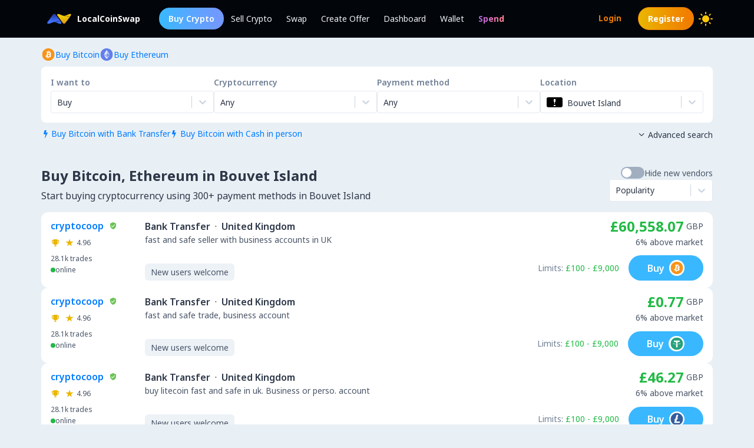

--- FILE ---
content_type: text/html; charset=utf-8
request_url: https://localcoinswap.com/buy/crypto/bouvet-island
body_size: 15908
content:
<!DOCTYPE html><html lang="en"><head><meta charSet="utf-8"/><meta name="viewport" content="width=device-width"/><title>Buy Bitcoin, Ethereum in Bouvet Island</title><meta name="description" content="Buy Bitcoin, Ethereum in Bouvet Island. Buy BTC, ETH, USDC, USDT, DAI and more cryptos worldwide using 300+ payment methods."/><meta itemProp="name" content="Buy Bitcoin, Ethereum in Bouvet Island"/><meta itemProp="description" content="Buy Bitcoin, Ethereum in Bouvet Island. Buy BTC, ETH, USDC, USDT, DAI and more cryptos worldwide using 300+ payment methods."/><meta itemProp="image" content="https://localcoinswap.com/images/og/buy-and-sell.jpg"/><link rel="icon" href="/favicon.ico"/><link rel="apple-touch-icon" sizes="180x180" href="/apple-touch-icon.png"/><link rel="icon" type="image/png" sizes="32x32" href="/favicon-32x32.png"/><link rel="icon" type="image/png" sizes="16x16" href="/favicon-16x16.png"/><link rel="manifest" href="/site.webmanifest"/><link rel="mask-icon" href="/safari-pinned-tab.svg" color="#000000"/><meta name="theme-color" content="#000000"/><meta name="msapplication-navbutton-color" content="#000000"/><meta name="apple-mobile-web-app-status-bar-style" content="#000000"/><meta property="og:type" content="website"/><meta property="og:title" content="Buy Bitcoin, Ethereum in Bouvet Island"/><meta property="og:url" content="https://localcoinswap.com/buy/crypto/bouvet-island"/><meta property="og:site_name" content="LocalCoinSwap"/><meta property="og:image" content="https://localcoinswap.com/images/og/buy-and-sell.jpg"/><meta property="og:description" content="Buy Bitcoin, Ethereum in Bouvet Island. Buy BTC, ETH, USDC, USDT, DAI and more cryptos worldwide using 300+ payment methods."/><meta property="og:locale" content="en"/><meta name="twitter:card" content="summary_large_image"/><meta name="twitter:title" content="Buy Bitcoin, Ethereum in Bouvet Island"/><meta name="twitter:description" content="Buy Bitcoin, Ethereum in Bouvet Island. Buy BTC, ETH, USDC, USDT, DAI and more cryptos worldwide using 300+ payment methods."/><meta name="twitter:image" content="https://localcoinswap.com/images/og/buy-and-sell.jpg"/><meta name="referrer" content="strict-origin-when-cross-origin"/><meta name="mobile-web-app-capable" content="yes"/><meta name="google-site-verification" content="1FBqGYJAK-3fwIpqbq9H9888YvDy4Ny9OMzH5wQEPRw"/><meta name="apple-mobile-web-app-title" content="LocalCoinSwap"/><link rel="base" href="https://localcoinswap.com/"/><meta name="robots" content="index/follow"/><meta name="googlebot" content="index/follow"/><script type="application/ld+json">{"@context":"http://schema.org","@type":"WebSite","name":"LocalCoinSwap","alternateName":"Buy Bitcoin, Ethereum in Bouvet Island","url":"https://localcoinswap.com/"}</script><meta name="next-head-count" content="35"/><link rel="canonical" href="https://localcoinswap.com"/><script async="" src="https://www.googletagmanager.com/gtag/js?id=UA-112762712-5"></script><script>
            window.dataLayer = window.dataLayer || [];
            function gtag(){dataLayer.push(arguments);}
            gtag('js', new Date());
            gtag('config', 'UA-112762712-5', {
              page_path: window.location.pathname,
            });
          </script><link rel="preload" href="/_next/static/css/32524cca6ac16725.css" as="style"/><link rel="stylesheet" href="/_next/static/css/32524cca6ac16725.css" data-n-g=""/><noscript data-n-css=""></noscript><script defer="" nomodule="" src="/_next/static/chunks/polyfills-42372ed130431b0a.js"></script><script defer="" src="/_next/static/chunks/110.5755f541f2b501e6.js"></script><script defer="" src="/_next/static/chunks/7441.9d39385946917545.js"></script><script defer="" src="/_next/static/chunks/6149.b708217a7a4d015a.js"></script><script defer="" src="/_next/static/chunks/8093.5e0836cc3301960e.js"></script><script defer="" src="/_next/static/chunks/6807.9d3b956b24c05294.js"></script><script src="/_next/static/chunks/webpack-b6bedf1d410a6bb8.js" defer=""></script><script src="/_next/static/chunks/framework-122fbebf2952b8b5.js" defer=""></script><script src="/_next/static/chunks/main-7573ffb356c3de15.js" defer=""></script><script src="/_next/static/chunks/pages/_app-dabe3c4501885679.js" defer=""></script><script src="/_next/static/chunks/05d954cf-8f964fa11f978695.js" defer=""></script><script src="/_next/static/chunks/8448-a8d0deaed50b50dd.js" defer=""></script><script src="/_next/static/chunks/1142-fff13b44d9c5c815.js" defer=""></script><script src="/_next/static/chunks/2997-180ff1432b00adf6.js" defer=""></script><script src="/_next/static/chunks/5799-a1ba9956877cdafb.js" defer=""></script><script src="/_next/static/chunks/8401-6012947aa172fce4.js" defer=""></script><script src="/_next/static/chunks/8254-7b65c7a55c0b21d0.js" defer=""></script><script src="/_next/static/chunks/3661-3668afc6702dfe79.js" defer=""></script><script src="/_next/static/chunks/3528-069420002f9fef47.js" defer=""></script><script src="/_next/static/chunks/4695-c80900a6f1e32fc8.js" defer=""></script><script src="/_next/static/chunks/3724-089846ddd24d334f.js" defer=""></script><script src="/_next/static/chunks/796-0cf1916d658583a5.js" defer=""></script><script src="/_next/static/chunks/5575-8e90f6e7d397d4b6.js" defer=""></script><script src="/_next/static/chunks/3236-1932c4de6efd040a.js" defer=""></script><script src="/_next/static/chunks/9267-11cdaf48d63e7ae7.js" defer=""></script><script src="/_next/static/chunks/38-d85da2754b768bd8.js" defer=""></script><script src="/_next/static/chunks/1114-f5d9ffb3ae51871b.js" defer=""></script><script src="/_next/static/chunks/pages/buy/%5B%5B...slug%5D%5D-da6a9425c92846f6.js" defer=""></script><script src="/_next/static/Y61TWd5BZo_A8uGHmWklj/_buildManifest.js" defer=""></script><script src="/_next/static/Y61TWd5BZo_A8uGHmWklj/_ssgManifest.js" defer=""></script></head><body class="bg-backgrounds-200 dark:bg-ocean-900 font-sans"><div id="__next"><div><header class="sticky top-0 z-40 bg-ocean-900 dark:bg-ocean-900/70 dark:backdrop-blur-xl border-b border-ocean-700"><nav class="flex py-3 px-4"><div class="flex content-center items-center justify-between container mx-auto"><div class="flex items-center"><a class="flex items-center text-white text-sm font-700 ml-2" href="/"><div class="logo-colored"></div><div>LocalCoinSwap</div></a><div class="hidden lg:flex lg:items-center ml-8 gap-x-1"><a class="nav-link-buy rounded-full duration-300 transition ease-out text-white text-sm px-4 py-2 font-600" role="menuitem" href="/buy/crypto/bouvet-island">Buy Crypto</a><a class="header-nav-link" role="menuitem" href="/sell/crypto/bouvet-island">Sell Crypto</a><a class="header-nav-link" role="menuitem" href="/swap">Swap</a><a class="header-nav-link" role="menuitem" href="/new-offer">Create Offer</a><a class="header-nav-link" role="menuitem" href="/dashboard">Dashboard</a><a class="header-nav-link" role="menuitem" href="/wallet">Wallet</a><a href="https://spendcrypto.com/?utm_source=localcoinswap&amp;utm_content=navbar" target="_blank" class="nav-giftcard header-nav-link font-700" role="menuitem" rel="noreferrer"><span class="nav-border">Spend</span></a></div></div><div class="relative"><div class="flex flex-row items-center"><div class="lg:hidden"></div><div class="lg:hidden"></div><button class="btn btn-transparent border-0 px-0 lg:hidden"><svg width="24" height="24" viewBox="0 0 24 24"><path d="M0 9L24 9" stroke="#edf2f7"></path><path d="M0 17L15 17" stroke="#edf2f7"></path></svg></button></div><div class="z-50 origin-top-right fixed top-12 left-0 right-0 w-11/12 mx-auto mt-2 rounded-md shadow-lg lg:hidden" style="visibility:hidden;opacity:0;transform:translateY(-20px) translateZ(0)"><div class="rounded-lg bg-ocean-800 border border-ocean-700 drop-shadow-2xl text-lg text-center backdrop-filter backdrop-blur-lg" role="menu" aria-orientation="vertical" aria-labelledby="options-menu"><div class="relative"><div><button class="inline-flex justify-center w-full px-4 py-4 leading-5 text-white transition ease-in-out duration-150 focus:outline-none" type="button" aria-haspopup="true" aria-expanded="true">English<i class="lcs-icon icon-angle-down mr-0"></i></button></div></div><div class="border-t border-ocean-800"></div><div class="py-1"><a class="nav-referral block text-gradient-cyan px-4 py-4 leading-5 font-700" role="menuitem" href="/leaderboard"><span class="nav-border pb-1">Ranks</span></a><a class="block px-4 py-4 leading-5 text-white focus:outline-none" role="menuitem" href="/buy/crypto/bouvet-island">Buy Crypto</a><a class="block px-4 py-4 leading-5 text-white focus:outline-none" role="menuitem" href="/sell/crypto/bouvet-island">Sell Crypto</a><a class="block px-4 py-4 leading-5 text-white focus:outline-none" role="menuitem" href="/swap">Swap</a><a class="block px-4 py-4 leading-5 text-white focus:outline-none" role="menuitem" href="/new-offer">Create Offer</a><a class="block px-4 py-4 leading-5 text-white focus:outline-none" role="menuitem" href="/dashboard">Dashboard</a><a class="block px-4 py-4 leading-5 text-white focus:outline-none" role="menuitem" href="/wallet">Wallet</a></div></div></div></div><div class="hidden lg:flex lg:items-center"><div class="ml-2"><svg xmlns="http://www.w3.org/2000/svg" width="24" height="24" viewBox="0 0 24 24" color="#FFC806" fill="none" stroke-width="2" stroke-linecap="round" stroke-linejoin="round" stroke="currentColor" style="cursor:pointer"><mask id="moon-mask-navbar-dark-switch"><rect x="0" y="0" width="100%" height="100%" fill="white"></rect><circle r="9" fill="black" cx="100%" cy="0%"></circle></mask><circle cx="12" cy="12" fill="#FFC806" mask="url(#moon-mask-navbar-dark-switch)" r="5"></circle><g stroke="currentColor" opacity="1"><line x1="12" y1="1" x2="12" y2="3"></line><line x1="12" y1="21" x2="12" y2="23"></line><line x1="4.22" y1="4.22" x2="5.64" y2="5.64"></line><line x1="18.36" y1="18.36" x2="19.78" y2="19.78"></line><line x1="1" y1="12" x2="3" y2="12"></line><line x1="21" y1="12" x2="23" y2="12"></line><line x1="4.22" y1="19.78" x2="5.64" y2="18.36"></line><line x1="18.36" y1="5.64" x2="19.78" y2="4.22"></line></g></svg></div></div></div></nav></header><div class="full-height bg-backgrounds-200 dark:bg-ocean-900"><section class="relative px-4 lg:px-0 bg-backgrounds-200 dark:bg-ocean-900 z-30"><div class="container mx-auto pt-2 md:pt-4"><div class="flex md:flex-row md:justify-between items-start"><div class="flex flex-wrap"><div class="flex flex-wrap gap-x-4 gap-y-1"><a class="flex flex-row items-center gap-2" href="/buy/bitcoin/bouvet-island"><svg width="24" height="25" viewBox="0 0 24 25" fill="none" xmlns="http://www.w3.org/2000/svg"><g clip-path="url(#clip0_0_533)"><path d="M12.0335 23.0391C17.8493 23.0391 22.5639 18.3244 22.5639 12.5086C22.5639 6.69286 17.8493 1.97823 12.0335 1.97823C6.21768 1.97823 1.50305 6.69286 1.50305 12.5086C1.50305 18.3244 6.21768 23.0391 12.0335 23.0391Z" fill="#F7931A"></path><path d="M16.7651 11.206C16.9718 9.82655 15.9207 9.08481 14.4846 8.58988L14.9506 6.72073L13.8133 6.43773L13.3592 8.25751C13.0604 8.18248 12.7537 8.11272 12.4476 8.04296L12.905 6.21132L11.7678 5.92766L11.3018 7.79615C11.0543 7.73955 10.8108 7.68426 10.5752 7.62503L10.5765 7.61911L9.00747 7.22751L8.70472 8.44245C8.70472 8.44245 9.54912 8.63595 9.53135 8.6478C9.99206 8.76297 10.075 9.0677 10.0612 9.3099L9.5307 11.439C9.56229 11.4469 9.60309 11.4588 9.64916 11.4765L9.52872 11.4469L8.78501 14.4297C8.72841 14.5692 8.58559 14.7791 8.2631 14.6995C8.27494 14.716 7.43646 14.4935 7.43646 14.4935L6.87177 15.7953L8.35261 16.1645C8.62771 16.2336 8.89755 16.306 9.16279 16.3738L8.69221 18.264L9.82884 18.5471L10.2948 16.6779C10.6055 16.7615 10.9069 16.8391 11.2017 16.9129L10.7371 18.7741L11.8744 19.0571L12.345 17.1709C14.2852 17.5381 15.7436 17.39 16.3577 15.6354C16.8526 14.223 16.3333 13.4075 15.3126 12.8764C16.0563 12.7053 16.6157 12.2163 16.7651 11.206V11.206ZM14.1654 14.8509C13.8146 16.2639 11.4354 15.4998 10.664 15.3083L11.2893 12.804C12.0606 12.9969 14.5333 13.3779 14.1654 14.8509ZM14.5175 11.1856C14.197 12.471 12.2173 11.8175 11.5756 11.6575L12.1416 9.3869C12.7833 9.54683 14.8519 9.84498 14.5175 11.1856Z" fill="white"></path></g><defs><clipPath id="clip0_0_533"><rect width="21.0608" height="21.0608" fill="white" transform="translate(1.50446 1.97874)"></rect></clipPath></defs></svg><div class="text-sm text-azureblue dark:text-cyan hover:underline">Buy Bitcoin</div></a><a class="flex flex-row items-center gap-2" href="/buy/ethereum/bouvet-island"><svg width="24" height="25" viewBox="0 0 24 25" fill="none" xmlns="http://www.w3.org/2000/svg"><g clip-path="url(#clip0_0_461)"><path d="M12.0348 23.0395C17.8506 23.0395 22.5652 18.3249 22.5652 12.5091C22.5652 6.69332 17.8506 1.97869 12.0348 1.97869C6.21902 1.97869 1.50439 6.69332 1.50439 12.5091C1.50439 18.3249 6.21902 23.0395 12.0348 23.0395Z" fill="#627EEA"></path><path d="M12.3611 4.6112V10.449L17.2952 12.6538L12.3611 4.6112Z" fill="white" fill-opacity="0.602"></path><path d="M12.3613 4.6112L7.42651 12.6538L12.3613 10.449V4.6112Z" fill="white"></path><path d="M12.3611 16.4371V20.4038L17.2985 13.5729L12.3611 16.4371Z" fill="white" fill-opacity="0.602"></path><path d="M12.3613 20.4038V16.4365L7.42651 13.5729L12.3613 20.4038Z" fill="white"></path><path d="M12.3611 15.5187L17.2952 12.6538L12.3611 10.4503V15.5187Z" fill="white" fill-opacity="0.2"></path><path d="M7.42651 12.6538L12.3613 15.5187V10.4503L7.42651 12.6538Z" fill="white" fill-opacity="0.602"></path></g><defs><clipPath id="clip0_0_461"><rect width="21.0608" height="21.0608" fill="white" transform="translate(1.50519 1.97874)"></rect></clipPath></defs></svg><div class="text-sm text-azureblue dark:text-cyan hover:underline">Buy Ethereum</div></a></div></div><div class="flex flex-row items-center mt-2 z-10 cursor-pointer hidden"><div class="text-xs text-bone-600 text-right">Tour</div><i class="text-bone-500 lcs-icon icon-info-circled"></i></div></div><div class="joyride-search-box bg-white dark:bg-ocean-800 rounded-lg p-2 md:p-4 mt-2 relative"><div class="flex flex-col items-center md:flex-row md:justify-between w-full md:gap-x-4 gap-y-3"><div class="w-full"><p class="text-sm font-600 text-bone-600 dark:text-bone-500 mb-1">I want to</p><div><style data-emotion="css b62m3t-container">.css-b62m3t-container{position:relative;box-sizing:border-box;}</style><div class=" css-b62m3t-container"><style data-emotion="css 7pg0cj-a11yText">.css-7pg0cj-a11yText{z-index:9999;border:0;clip:rect(1px, 1px, 1px, 1px);height:1px;width:1px;position:absolute;overflow:hidden;padding:0;white-space:nowrap;}</style><span id="react-select-2896-live-region" class="css-7pg0cj-a11yText"></span><span aria-live="polite" aria-atomic="false" aria-relevant="additions text" class="css-7pg0cj-a11yText"></span><style data-emotion="css 16dbxux-control">.css-16dbxux-control{-webkit-align-items:center;-webkit-box-align:center;-ms-flex-align:center;align-items:center;cursor:default;display:-webkit-box;display:-webkit-flex;display:-ms-flexbox;display:flex;-webkit-box-flex-wrap:wrap;-webkit-flex-wrap:wrap;-ms-flex-wrap:wrap;flex-wrap:wrap;-webkit-box-pack:justify;-webkit-justify-content:space-between;justify-content:space-between;min-height:38px;outline:0!important;position:relative;-webkit-transition:all 100ms;transition:all 100ms;background-color:#fff;border-color:#e2e8f0;border-radius:4px;border-style:solid;border-width:1px;box-shadow:black 0px 0px;box-sizing:border-box;}.css-16dbxux-control:hover{border-color:hsl(0, 0%, 70%);}</style><div class="lcs__control css-16dbxux-control"><style data-emotion="css 1dep28r">.css-1dep28r{-webkit-align-items:center;-webkit-box-align:center;-ms-flex-align:center;align-items:center;display:grid;-webkit-flex:1;-ms-flex:1;flex:1;-webkit-box-flex-wrap:wrap;-webkit-flex-wrap:wrap;-ms-flex-wrap:wrap;flex-wrap:wrap;-webkit-overflow-scrolling:touch;position:relative;overflow:hidden;padding:2px 8px;box-sizing:border-box;cursor:pointer;}</style><div class="lcs__value-container lcs__value-container--has-value css-1dep28r"><style data-emotion="css 1lwyqdy-singleValue">.css-1lwyqdy-singleValue{grid-area:1/1/2/3;max-width:100%;overflow:hidden;text-overflow:ellipsis;white-space:nowrap;color:#2d3748;margin-left:2px;margin-right:2px;box-sizing:border-box;}</style><div class="lcs__single-value css-1lwyqdy-singleValue"><div class="text-sm">Buy</div></div><style data-emotion="css 1hac4vs-dummyInput">.css-1hac4vs-dummyInput{background:0;border:0;caret-color:transparent;font-size:inherit;grid-area:1/1/2/3;outline:0;padding:0;width:1px;color:transparent;left:-100px;opacity:0;position:relative;-webkit-transform:scale(.01);-moz-transform:scale(.01);-ms-transform:scale(.01);transform:scale(.01);}</style><input id="id-fiat-currency-select" tabindex="0" inputMode="none" aria-autocomplete="list" aria-expanded="false" aria-haspopup="true" role="combobox" aria-readonly="true" class="css-1hac4vs-dummyInput" value=""/></div><style data-emotion="css 1wy0on6">.css-1wy0on6{-webkit-align-items:center;-webkit-box-align:center;-ms-flex-align:center;align-items:center;-webkit-align-self:stretch;-ms-flex-item-align:stretch;align-self:stretch;display:-webkit-box;display:-webkit-flex;display:-ms-flexbox;display:flex;-webkit-flex-shrink:0;-ms-flex-negative:0;flex-shrink:0;box-sizing:border-box;}</style><div class="lcs__indicators css-1wy0on6"><style data-emotion="css 3t99ol-indicatorSeparator">.css-3t99ol-indicatorSeparator{-webkit-align-self:stretch;-ms-flex-item-align:stretch;align-self:stretch;width:1px;background-color:#cbd5e0;margin-bottom:8px;margin-top:8px;box-sizing:border-box;}</style><span class="lcs__indicator-separator css-3t99ol-indicatorSeparator"></span><style data-emotion="css 14dzcea">.css-14dzcea{color:#cbd5e0;display:-webkit-box;display:-webkit-flex;display:-ms-flexbox;display:flex;padding:8px;cursor:pointer;}</style><div class="lcs__indicator lcs__dropdown-indicator css-14dzcea" aria-hidden="true"><style data-emotion="css 8mmkcg">.css-8mmkcg{display:inline-block;fill:currentColor;line-height:1;stroke:currentColor;stroke-width:0;}</style><svg height="20" width="20" viewBox="0 0 20 20" aria-hidden="true" focusable="false" class="css-8mmkcg"><path d="M4.516 7.548c0.436-0.446 1.043-0.481 1.576 0l3.908 3.747 3.908-3.747c0.533-0.481 1.141-0.446 1.574 0 0.436 0.445 0.408 1.197 0 1.615-0.406 0.418-4.695 4.502-4.695 4.502-0.217 0.223-0.502 0.335-0.787 0.335s-0.57-0.112-0.789-0.335c0 0-4.287-4.084-4.695-4.502s-0.436-1.17 0-1.615z"></path></svg></div></div></div></div></div></div><div class="w-full"><p class="text-sm font-600 text-bone-600 dark:text-bone-500 mb-1">Cryptocurrency</p><div><style data-emotion="css b62m3t-container">.css-b62m3t-container{position:relative;box-sizing:border-box;}</style><div class=" css-b62m3t-container"><style data-emotion="css 7pg0cj-a11yText">.css-7pg0cj-a11yText{z-index:9999;border:0;clip:rect(1px, 1px, 1px, 1px);height:1px;width:1px;position:absolute;overflow:hidden;padding:0;white-space:nowrap;}</style><span id="react-select-2897-live-region" class="css-7pg0cj-a11yText"></span><span aria-live="polite" aria-atomic="false" aria-relevant="additions text" class="css-7pg0cj-a11yText"></span><style data-emotion="css 16dbxux-control">.css-16dbxux-control{-webkit-align-items:center;-webkit-box-align:center;-ms-flex-align:center;align-items:center;cursor:default;display:-webkit-box;display:-webkit-flex;display:-ms-flexbox;display:flex;-webkit-box-flex-wrap:wrap;-webkit-flex-wrap:wrap;-ms-flex-wrap:wrap;flex-wrap:wrap;-webkit-box-pack:justify;-webkit-justify-content:space-between;justify-content:space-between;min-height:38px;outline:0!important;position:relative;-webkit-transition:all 100ms;transition:all 100ms;background-color:#fff;border-color:#e2e8f0;border-radius:4px;border-style:solid;border-width:1px;box-shadow:black 0px 0px;box-sizing:border-box;}.css-16dbxux-control:hover{border-color:hsl(0, 0%, 70%);}</style><div class="lcs__control css-16dbxux-control"><style data-emotion="css 1dep28r">.css-1dep28r{-webkit-align-items:center;-webkit-box-align:center;-ms-flex-align:center;align-items:center;display:grid;-webkit-flex:1;-ms-flex:1;flex:1;-webkit-box-flex-wrap:wrap;-webkit-flex-wrap:wrap;-ms-flex-wrap:wrap;flex-wrap:wrap;-webkit-overflow-scrolling:touch;position:relative;overflow:hidden;padding:2px 8px;box-sizing:border-box;cursor:pointer;}</style><div class="lcs__value-container lcs__value-container--has-value css-1dep28r"><style data-emotion="css 1lwyqdy-singleValue">.css-1lwyqdy-singleValue{grid-area:1/1/2/3;max-width:100%;overflow:hidden;text-overflow:ellipsis;white-space:nowrap;color:#2d3748;margin-left:2px;margin-right:2px;box-sizing:border-box;}</style><div class="lcs__single-value css-1lwyqdy-singleValue"><div class="text-sm">Any</div></div><style data-emotion="css 12d789n">.css-12d789n{visibility:visible;-webkit-flex:1 1 auto;-ms-flex:1 1 auto;flex:1 1 auto;display:inline-grid;grid-area:1/1/2/3;grid-template-columns:0 min-content;margin:2px;padding-bottom:2px;padding-top:2px;color:#2d3748;box-sizing:border-box;box-shadow:black 0px 0px;border-width:0;cursor:pointer;}.css-12d789n:after{content:attr(data-value) " ";visibility:hidden;white-space:pre;grid-area:1/2;font:inherit;min-width:2px;border:0;margin:0;outline:0;padding:0;}</style><div class="lcs__input-container css-12d789n" data-value=""><input class="lcs__input" style="label:input;color:inherit;background:0;opacity:1;width:100%;grid-area:1 / 2;font:inherit;min-width:2px;border:0;margin:0;outline:0;padding:0" autoCapitalize="none" autoComplete="off" autoCorrect="off" id="id-fiat-currency-select" spellcheck="false" tabindex="0" type="text" aria-autocomplete="list" aria-expanded="false" aria-haspopup="true" role="combobox" value=""/></div></div><style data-emotion="css 1wy0on6">.css-1wy0on6{-webkit-align-items:center;-webkit-box-align:center;-ms-flex-align:center;align-items:center;-webkit-align-self:stretch;-ms-flex-item-align:stretch;align-self:stretch;display:-webkit-box;display:-webkit-flex;display:-ms-flexbox;display:flex;-webkit-flex-shrink:0;-ms-flex-negative:0;flex-shrink:0;box-sizing:border-box;}</style><div class="lcs__indicators css-1wy0on6"><style data-emotion="css 3t99ol-indicatorSeparator">.css-3t99ol-indicatorSeparator{-webkit-align-self:stretch;-ms-flex-item-align:stretch;align-self:stretch;width:1px;background-color:#cbd5e0;margin-bottom:8px;margin-top:8px;box-sizing:border-box;}</style><span class="lcs__indicator-separator css-3t99ol-indicatorSeparator"></span><style data-emotion="css 14dzcea">.css-14dzcea{color:#cbd5e0;display:-webkit-box;display:-webkit-flex;display:-ms-flexbox;display:flex;padding:8px;cursor:pointer;}</style><div class="lcs__indicator lcs__dropdown-indicator css-14dzcea" aria-hidden="true"><style data-emotion="css 8mmkcg">.css-8mmkcg{display:inline-block;fill:currentColor;line-height:1;stroke:currentColor;stroke-width:0;}</style><svg height="20" width="20" viewBox="0 0 20 20" aria-hidden="true" focusable="false" class="css-8mmkcg"><path d="M4.516 7.548c0.436-0.446 1.043-0.481 1.576 0l3.908 3.747 3.908-3.747c0.533-0.481 1.141-0.446 1.574 0 0.436 0.445 0.408 1.197 0 1.615-0.406 0.418-4.695 4.502-4.695 4.502-0.217 0.223-0.502 0.335-0.787 0.335s-0.57-0.112-0.789-0.335c0 0-4.287-4.084-4.695-4.502s-0.436-1.17 0-1.615z"></path></svg></div></div></div></div></div></div><div class="w-full"><p class="text-sm font-600 text-bone-600 dark:text-bone-500 mb-1">Payment method</p><div><style data-emotion="css b62m3t-container">.css-b62m3t-container{position:relative;box-sizing:border-box;}</style><div class=" css-b62m3t-container"><style data-emotion="css 7pg0cj-a11yText">.css-7pg0cj-a11yText{z-index:9999;border:0;clip:rect(1px, 1px, 1px, 1px);height:1px;width:1px;position:absolute;overflow:hidden;padding:0;white-space:nowrap;}</style><span id="react-select-2898-live-region" class="css-7pg0cj-a11yText"></span><span aria-live="polite" aria-atomic="false" aria-relevant="additions text" class="css-7pg0cj-a11yText"></span><style data-emotion="css 16dbxux-control">.css-16dbxux-control{-webkit-align-items:center;-webkit-box-align:center;-ms-flex-align:center;align-items:center;cursor:default;display:-webkit-box;display:-webkit-flex;display:-ms-flexbox;display:flex;-webkit-box-flex-wrap:wrap;-webkit-flex-wrap:wrap;-ms-flex-wrap:wrap;flex-wrap:wrap;-webkit-box-pack:justify;-webkit-justify-content:space-between;justify-content:space-between;min-height:38px;outline:0!important;position:relative;-webkit-transition:all 100ms;transition:all 100ms;background-color:#fff;border-color:#e2e8f0;border-radius:4px;border-style:solid;border-width:1px;box-shadow:black 0px 0px;box-sizing:border-box;}.css-16dbxux-control:hover{border-color:hsl(0, 0%, 70%);}</style><div class="lcs__control css-16dbxux-control"><style data-emotion="css 1dep28r">.css-1dep28r{-webkit-align-items:center;-webkit-box-align:center;-ms-flex-align:center;align-items:center;display:grid;-webkit-flex:1;-ms-flex:1;flex:1;-webkit-box-flex-wrap:wrap;-webkit-flex-wrap:wrap;-ms-flex-wrap:wrap;flex-wrap:wrap;-webkit-overflow-scrolling:touch;position:relative;overflow:hidden;padding:2px 8px;box-sizing:border-box;cursor:pointer;}</style><div class="lcs__value-container lcs__value-container--has-value css-1dep28r"><style data-emotion="css 1lwyqdy-singleValue">.css-1lwyqdy-singleValue{grid-area:1/1/2/3;max-width:100%;overflow:hidden;text-overflow:ellipsis;white-space:nowrap;color:#2d3748;margin-left:2px;margin-right:2px;box-sizing:border-box;}</style><div class="lcs__single-value css-1lwyqdy-singleValue"><div class="text-sm">Any</div></div><style data-emotion="css 12d789n">.css-12d789n{visibility:visible;-webkit-flex:1 1 auto;-ms-flex:1 1 auto;flex:1 1 auto;display:inline-grid;grid-area:1/1/2/3;grid-template-columns:0 min-content;margin:2px;padding-bottom:2px;padding-top:2px;color:#2d3748;box-sizing:border-box;box-shadow:black 0px 0px;border-width:0;cursor:pointer;}.css-12d789n:after{content:attr(data-value) " ";visibility:hidden;white-space:pre;grid-area:1/2;font:inherit;min-width:2px;border:0;margin:0;outline:0;padding:0;}</style><div class="lcs__input-container css-12d789n" data-value=""><input class="lcs__input" style="label:input;color:inherit;background:0;opacity:1;width:100%;grid-area:1 / 2;font:inherit;min-width:2px;border:0;margin:0;outline:0;padding:0" autoCapitalize="none" autoComplete="off" autoCorrect="off" id="id-fiat-currency-select" spellcheck="false" tabindex="0" type="text" aria-autocomplete="list" aria-expanded="false" aria-haspopup="true" role="combobox" value=""/></div></div><style data-emotion="css 1wy0on6">.css-1wy0on6{-webkit-align-items:center;-webkit-box-align:center;-ms-flex-align:center;align-items:center;-webkit-align-self:stretch;-ms-flex-item-align:stretch;align-self:stretch;display:-webkit-box;display:-webkit-flex;display:-ms-flexbox;display:flex;-webkit-flex-shrink:0;-ms-flex-negative:0;flex-shrink:0;box-sizing:border-box;}</style><div class="lcs__indicators css-1wy0on6"><style data-emotion="css 3t99ol-indicatorSeparator">.css-3t99ol-indicatorSeparator{-webkit-align-self:stretch;-ms-flex-item-align:stretch;align-self:stretch;width:1px;background-color:#cbd5e0;margin-bottom:8px;margin-top:8px;box-sizing:border-box;}</style><span class="lcs__indicator-separator css-3t99ol-indicatorSeparator"></span><style data-emotion="css 14dzcea">.css-14dzcea{color:#cbd5e0;display:-webkit-box;display:-webkit-flex;display:-ms-flexbox;display:flex;padding:8px;cursor:pointer;}</style><div class="lcs__indicator lcs__dropdown-indicator css-14dzcea" aria-hidden="true"><style data-emotion="css 8mmkcg">.css-8mmkcg{display:inline-block;fill:currentColor;line-height:1;stroke:currentColor;stroke-width:0;}</style><svg height="20" width="20" viewBox="0 0 20 20" aria-hidden="true" focusable="false" class="css-8mmkcg"><path d="M4.516 7.548c0.436-0.446 1.043-0.481 1.576 0l3.908 3.747 3.908-3.747c0.533-0.481 1.141-0.446 1.574 0 0.436 0.445 0.408 1.197 0 1.615-0.406 0.418-4.695 4.502-4.695 4.502-0.217 0.223-0.502 0.335-0.787 0.335s-0.57-0.112-0.789-0.335c0 0-4.287-4.084-4.695-4.502s-0.436-1.17 0-1.615z"></path></svg></div></div></div></div></div></div><div class="w-full"><p class="text-sm font-600 text-bone-600 dark:text-bone-500 mb-1">Location</p><style data-emotion="css b62m3t-container">.css-b62m3t-container{position:relative;box-sizing:border-box;}</style><div class=" css-b62m3t-container"><style data-emotion="css 7pg0cj-a11yText">.css-7pg0cj-a11yText{z-index:9999;border:0;clip:rect(1px, 1px, 1px, 1px);height:1px;width:1px;position:absolute;overflow:hidden;padding:0;white-space:nowrap;}</style><span id="react-select-2899-live-region" class="css-7pg0cj-a11yText"></span><span aria-live="polite" aria-atomic="false" aria-relevant="additions text" class="css-7pg0cj-a11yText"></span><style data-emotion="css 16dbxux-control">.css-16dbxux-control{-webkit-align-items:center;-webkit-box-align:center;-ms-flex-align:center;align-items:center;cursor:default;display:-webkit-box;display:-webkit-flex;display:-ms-flexbox;display:flex;-webkit-box-flex-wrap:wrap;-webkit-flex-wrap:wrap;-ms-flex-wrap:wrap;flex-wrap:wrap;-webkit-box-pack:justify;-webkit-justify-content:space-between;justify-content:space-between;min-height:38px;outline:0!important;position:relative;-webkit-transition:all 100ms;transition:all 100ms;background-color:#fff;border-color:#e2e8f0;border-radius:4px;border-style:solid;border-width:1px;box-shadow:black 0px 0px;box-sizing:border-box;}.css-16dbxux-control:hover{border-color:hsl(0, 0%, 70%);}</style><div class=" css-16dbxux-control"><style data-emotion="css 1dep28r">.css-1dep28r{-webkit-align-items:center;-webkit-box-align:center;-ms-flex-align:center;align-items:center;display:grid;-webkit-flex:1;-ms-flex:1;flex:1;-webkit-box-flex-wrap:wrap;-webkit-flex-wrap:wrap;-ms-flex-wrap:wrap;flex-wrap:wrap;-webkit-overflow-scrolling:touch;position:relative;overflow:hidden;padding:2px 8px;box-sizing:border-box;cursor:pointer;}</style><div class=" css-1dep28r"><style data-emotion="css 1lwyqdy-singleValue">.css-1lwyqdy-singleValue{grid-area:1/1/2/3;max-width:100%;overflow:hidden;text-overflow:ellipsis;white-space:nowrap;color:#2d3748;margin-left:2px;margin-right:2px;box-sizing:border-box;}</style><div class=" css-1lwyqdy-singleValue"></div><style data-emotion="css 12d789n">.css-12d789n{visibility:visible;-webkit-flex:1 1 auto;-ms-flex:1 1 auto;flex:1 1 auto;display:inline-grid;grid-area:1/1/2/3;grid-template-columns:0 min-content;margin:2px;padding-bottom:2px;padding-top:2px;color:#2d3748;box-sizing:border-box;box-shadow:black 0px 0px;border-width:0;cursor:pointer;}.css-12d789n:after{content:attr(data-value) " ";visibility:hidden;white-space:pre;grid-area:1/2;font:inherit;min-width:2px;border:0;margin:0;outline:0;padding:0;}</style><div class=" css-12d789n" data-value=""><input class="" style="label:input;color:inherit;background:0;opacity:1;width:100%;grid-area:1 / 2;font:inherit;min-width:2px;border:0;margin:0;outline:0;padding:0" autoCapitalize="none" autoComplete="off" autoCorrect="off" id="react-select-2899-input" spellcheck="false" tabindex="0" type="text" aria-autocomplete="list" aria-expanded="false" aria-haspopup="true" role="combobox" value=""/></div></div><style data-emotion="css 1wy0on6">.css-1wy0on6{-webkit-align-items:center;-webkit-box-align:center;-ms-flex-align:center;align-items:center;-webkit-align-self:stretch;-ms-flex-item-align:stretch;align-self:stretch;display:-webkit-box;display:-webkit-flex;display:-ms-flexbox;display:flex;-webkit-flex-shrink:0;-ms-flex-negative:0;flex-shrink:0;box-sizing:border-box;}</style><div class=" css-1wy0on6"><style data-emotion="css 3t99ol-indicatorSeparator">.css-3t99ol-indicatorSeparator{-webkit-align-self:stretch;-ms-flex-item-align:stretch;align-self:stretch;width:1px;background-color:#cbd5e0;margin-bottom:8px;margin-top:8px;box-sizing:border-box;}</style><span class=" css-3t99ol-indicatorSeparator"></span><style data-emotion="css 14dzcea">.css-14dzcea{color:#cbd5e0;display:-webkit-box;display:-webkit-flex;display:-ms-flexbox;display:flex;padding:8px;cursor:pointer;}</style><div class=" css-14dzcea" aria-hidden="true"><style data-emotion="css 8mmkcg">.css-8mmkcg{display:inline-block;fill:currentColor;line-height:1;stroke:currentColor;stroke-width:0;}</style><svg height="20" width="20" viewBox="0 0 20 20" aria-hidden="true" focusable="false" class="css-8mmkcg"><path d="M4.516 7.548c0.436-0.446 1.043-0.481 1.576 0l3.908 3.747 3.908-3.747c0.533-0.481 1.141-0.446 1.574 0 0.436 0.445 0.408 1.197 0 1.615-0.406 0.418-4.695 4.502-4.695 4.502-0.217 0.223-0.502 0.335-0.787 0.335s-0.57-0.112-0.789-0.335c0 0-4.287-4.084-4.695-4.502s-0.436-1.17 0-1.615z"></path></svg></div></div></div></div></div></div><div class="flex flex-col items-center md:flex-row md:justify-between w-full mt-3 md:gap-x-4 gap-y-3" style="visibility:hidden;display:none;opacity:0;transform:translateY(-20px) translateZ(0)"><div class="w-full md:w-1/4"><p class="text-sm font-600 text-bone-600 dark:text-bone-500 mb-1">Currency</p><div><style data-emotion="css b62m3t-container">.css-b62m3t-container{position:relative;box-sizing:border-box;}</style><div class=" css-b62m3t-container"><style data-emotion="css 7pg0cj-a11yText">.css-7pg0cj-a11yText{z-index:9999;border:0;clip:rect(1px, 1px, 1px, 1px);height:1px;width:1px;position:absolute;overflow:hidden;padding:0;white-space:nowrap;}</style><span id="react-select-2900-live-region" class="css-7pg0cj-a11yText"></span><span aria-live="polite" aria-atomic="false" aria-relevant="additions text" class="css-7pg0cj-a11yText"></span><style data-emotion="css 16dbxux-control">.css-16dbxux-control{-webkit-align-items:center;-webkit-box-align:center;-ms-flex-align:center;align-items:center;cursor:default;display:-webkit-box;display:-webkit-flex;display:-ms-flexbox;display:flex;-webkit-box-flex-wrap:wrap;-webkit-flex-wrap:wrap;-ms-flex-wrap:wrap;flex-wrap:wrap;-webkit-box-pack:justify;-webkit-justify-content:space-between;justify-content:space-between;min-height:38px;outline:0!important;position:relative;-webkit-transition:all 100ms;transition:all 100ms;background-color:#fff;border-color:#e2e8f0;border-radius:4px;border-style:solid;border-width:1px;box-shadow:black 0px 0px;box-sizing:border-box;}.css-16dbxux-control:hover{border-color:hsl(0, 0%, 70%);}</style><div class="lcs__control css-16dbxux-control"><style data-emotion="css 1dep28r">.css-1dep28r{-webkit-align-items:center;-webkit-box-align:center;-ms-flex-align:center;align-items:center;display:grid;-webkit-flex:1;-ms-flex:1;flex:1;-webkit-box-flex-wrap:wrap;-webkit-flex-wrap:wrap;-ms-flex-wrap:wrap;flex-wrap:wrap;-webkit-overflow-scrolling:touch;position:relative;overflow:hidden;padding:2px 8px;box-sizing:border-box;cursor:pointer;}</style><div class="lcs__value-container lcs__value-container--has-value css-1dep28r"><style data-emotion="css 1lwyqdy-singleValue">.css-1lwyqdy-singleValue{grid-area:1/1/2/3;max-width:100%;overflow:hidden;text-overflow:ellipsis;white-space:nowrap;color:#2d3748;margin-left:2px;margin-right:2px;box-sizing:border-box;}</style><div class="lcs__single-value css-1lwyqdy-singleValue"><div class="text-sm">Any</div></div><style data-emotion="css 12d789n">.css-12d789n{visibility:visible;-webkit-flex:1 1 auto;-ms-flex:1 1 auto;flex:1 1 auto;display:inline-grid;grid-area:1/1/2/3;grid-template-columns:0 min-content;margin:2px;padding-bottom:2px;padding-top:2px;color:#2d3748;box-sizing:border-box;box-shadow:black 0px 0px;border-width:0;cursor:pointer;}.css-12d789n:after{content:attr(data-value) " ";visibility:hidden;white-space:pre;grid-area:1/2;font:inherit;min-width:2px;border:0;margin:0;outline:0;padding:0;}</style><div class="lcs__input-container css-12d789n" data-value=""><input class="lcs__input" style="label:input;color:inherit;background:0;opacity:1;width:100%;grid-area:1 / 2;font:inherit;min-width:2px;border:0;margin:0;outline:0;padding:0" autoCapitalize="none" autoComplete="off" autoCorrect="off" id="id-fiat-currency-select" spellcheck="false" tabindex="0" type="text" aria-autocomplete="list" aria-expanded="false" aria-haspopup="true" role="combobox" value=""/></div></div><style data-emotion="css 1wy0on6">.css-1wy0on6{-webkit-align-items:center;-webkit-box-align:center;-ms-flex-align:center;align-items:center;-webkit-align-self:stretch;-ms-flex-item-align:stretch;align-self:stretch;display:-webkit-box;display:-webkit-flex;display:-ms-flexbox;display:flex;-webkit-flex-shrink:0;-ms-flex-negative:0;flex-shrink:0;box-sizing:border-box;}</style><div class="lcs__indicators css-1wy0on6"><style data-emotion="css 3t99ol-indicatorSeparator">.css-3t99ol-indicatorSeparator{-webkit-align-self:stretch;-ms-flex-item-align:stretch;align-self:stretch;width:1px;background-color:#cbd5e0;margin-bottom:8px;margin-top:8px;box-sizing:border-box;}</style><span class="lcs__indicator-separator css-3t99ol-indicatorSeparator"></span><style data-emotion="css 14dzcea">.css-14dzcea{color:#cbd5e0;display:-webkit-box;display:-webkit-flex;display:-ms-flexbox;display:flex;padding:8px;cursor:pointer;}</style><div class="lcs__indicator lcs__dropdown-indicator css-14dzcea" aria-hidden="true"><style data-emotion="css 8mmkcg">.css-8mmkcg{display:inline-block;fill:currentColor;line-height:1;stroke:currentColor;stroke-width:0;}</style><svg height="20" width="20" viewBox="0 0 20 20" aria-hidden="true" focusable="false" class="css-8mmkcg"><path d="M4.516 7.548c0.436-0.446 1.043-0.481 1.576 0l3.908 3.747 3.908-3.747c0.533-0.481 1.141-0.446 1.574 0 0.436 0.445 0.408 1.197 0 1.615-0.406 0.418-4.695 4.502-4.695 4.502-0.217 0.223-0.502 0.335-0.787 0.335s-0.57-0.112-0.789-0.335c0 0-4.287-4.084-4.695-4.502s-0.436-1.17 0-1.615z"></path></svg></div></div></div></div></div></div><div class="w-full md:w-2/4"><p class="text-sm font-600 text-bone-600 dark:text-bone-500 mb-1">Username</p><input class="form-input w-full" id="username" name="username" type="text" placeholder="Search for profile name"/></div><div class="w-full md:w-1/4"><p class="text-sm font-600 text-bone-600 dark:text-bone-500 mb-1">Last seen</p><div><style data-emotion="css b62m3t-container">.css-b62m3t-container{position:relative;box-sizing:border-box;}</style><div class=" css-b62m3t-container"><style data-emotion="css 7pg0cj-a11yText">.css-7pg0cj-a11yText{z-index:9999;border:0;clip:rect(1px, 1px, 1px, 1px);height:1px;width:1px;position:absolute;overflow:hidden;padding:0;white-space:nowrap;}</style><span id="react-select-2901-live-region" class="css-7pg0cj-a11yText"></span><span aria-live="polite" aria-atomic="false" aria-relevant="additions text" class="css-7pg0cj-a11yText"></span><style data-emotion="css 16dbxux-control">.css-16dbxux-control{-webkit-align-items:center;-webkit-box-align:center;-ms-flex-align:center;align-items:center;cursor:default;display:-webkit-box;display:-webkit-flex;display:-ms-flexbox;display:flex;-webkit-box-flex-wrap:wrap;-webkit-flex-wrap:wrap;-ms-flex-wrap:wrap;flex-wrap:wrap;-webkit-box-pack:justify;-webkit-justify-content:space-between;justify-content:space-between;min-height:38px;outline:0!important;position:relative;-webkit-transition:all 100ms;transition:all 100ms;background-color:#fff;border-color:#e2e8f0;border-radius:4px;border-style:solid;border-width:1px;box-shadow:black 0px 0px;box-sizing:border-box;}.css-16dbxux-control:hover{border-color:hsl(0, 0%, 70%);}</style><div class="lcs__control css-16dbxux-control"><style data-emotion="css 1dep28r">.css-1dep28r{-webkit-align-items:center;-webkit-box-align:center;-ms-flex-align:center;align-items:center;display:grid;-webkit-flex:1;-ms-flex:1;flex:1;-webkit-box-flex-wrap:wrap;-webkit-flex-wrap:wrap;-ms-flex-wrap:wrap;flex-wrap:wrap;-webkit-overflow-scrolling:touch;position:relative;overflow:hidden;padding:2px 8px;box-sizing:border-box;cursor:pointer;}</style><div class="lcs__value-container lcs__value-container--has-value css-1dep28r"><style data-emotion="css 1lwyqdy-singleValue">.css-1lwyqdy-singleValue{grid-area:1/1/2/3;max-width:100%;overflow:hidden;text-overflow:ellipsis;white-space:nowrap;color:#2d3748;margin-left:2px;margin-right:2px;box-sizing:border-box;}</style><div class="lcs__single-value css-1lwyqdy-singleValue"><div class="text-sm">Any time</div></div><style data-emotion="css 1hac4vs-dummyInput">.css-1hac4vs-dummyInput{background:0;border:0;caret-color:transparent;font-size:inherit;grid-area:1/1/2/3;outline:0;padding:0;width:1px;color:transparent;left:-100px;opacity:0;position:relative;-webkit-transform:scale(.01);-moz-transform:scale(.01);-ms-transform:scale(.01);transform:scale(.01);}</style><input id="id-fiat-currency-select" tabindex="0" inputMode="none" aria-autocomplete="list" aria-expanded="false" aria-haspopup="true" role="combobox" aria-readonly="true" class="css-1hac4vs-dummyInput" value=""/></div><style data-emotion="css 1wy0on6">.css-1wy0on6{-webkit-align-items:center;-webkit-box-align:center;-ms-flex-align:center;align-items:center;-webkit-align-self:stretch;-ms-flex-item-align:stretch;align-self:stretch;display:-webkit-box;display:-webkit-flex;display:-ms-flexbox;display:flex;-webkit-flex-shrink:0;-ms-flex-negative:0;flex-shrink:0;box-sizing:border-box;}</style><div class="lcs__indicators css-1wy0on6"><style data-emotion="css 3t99ol-indicatorSeparator">.css-3t99ol-indicatorSeparator{-webkit-align-self:stretch;-ms-flex-item-align:stretch;align-self:stretch;width:1px;background-color:#cbd5e0;margin-bottom:8px;margin-top:8px;box-sizing:border-box;}</style><span class="lcs__indicator-separator css-3t99ol-indicatorSeparator"></span><style data-emotion="css 14dzcea">.css-14dzcea{color:#cbd5e0;display:-webkit-box;display:-webkit-flex;display:-ms-flexbox;display:flex;padding:8px;cursor:pointer;}</style><div class="lcs__indicator lcs__dropdown-indicator css-14dzcea" aria-hidden="true"><style data-emotion="css 8mmkcg">.css-8mmkcg{display:inline-block;fill:currentColor;line-height:1;stroke:currentColor;stroke-width:0;}</style><svg height="20" width="20" viewBox="0 0 20 20" aria-hidden="true" focusable="false" class="css-8mmkcg"><path d="M4.516 7.548c0.436-0.446 1.043-0.481 1.576 0l3.908 3.747 3.908-3.747c0.533-0.481 1.141-0.446 1.574 0 0.436 0.445 0.408 1.197 0 1.615-0.406 0.418-4.695 4.502-4.695 4.502-0.217 0.223-0.502 0.335-0.787 0.335s-0.57-0.112-0.789-0.335c0 0-4.287-4.084-4.695-4.502s-0.436-1.17 0-1.615z"></path></svg></div></div></div></div></div></div></div></div><div class="flex flex-col-reverse md:flex-row md:justify-between"><div class="flex flex-wrap gap-x-4 gap-y-2 mt-2"><a class="text-sm text-azureblue dark:text-cyan" href="/buy/bitcoin/bouvet-island/bank-transfers"><i class="lcs-icon icon-flash ml-0"></i><span class="hover:underline">Buy Bitcoin with Bank Transfer</span></a><a class="text-sm text-azureblue dark:text-cyan" href="/buy/bitcoin/bouvet-island/cash-in-person"><i class="lcs-icon icon-flash ml-0"></i><span class="hover:underline">Buy Bitcoin with Cash in person</span></a></div><div class="flex flex-row justify-end"><button class="btn btn-transparent border-0 px-0 text-bone-800 dark:text-bone-300"><i class="lcs-icon icon-angle-down"></i><span class="text-sm hover:underline">Advanced search</span></button></div></div></div></section><section class="relative px-4 lg:px-0 bg-backgrounds-200 dark:bg-ocean-900 mt-8"><div class="container mx-auto"><div class="flex flex-col lg:flex-row lg:items-center lg:justify-between"><div><h1 class="text-xl md:text-2xl font-700 text-bone-800 dark:text-bone-300">Buy Bitcoin, Ethereum in Bouvet Island</h1><p class="text-sm md:text-base text-bone-800 dark:text-bone-300 mt-1">Start buying cryptocurrency using 300+ payment methods in Bouvet Island</p></div><div class="flex flex-row lg:flex-col items-center lg:items-end justify-between lg:justify-end mt-4 lg:mt-0 gap-4 lg:gap-2"><div class="flex flex-col lg:flex-row items-start lg:items-center justify-end gap-1 lg:gap-x-4"><div class="toggle-switch small-switch"><input type="checkbox" class="toggle-switch-checkbox" id="hide-new"/><label class="toggle-switch-label" tabindex="1" for="hide-new"><span class="toggle-switch-inner" data-yes="Yes" data-no="No" tabindex="-1"></span><span class="toggle-switch-switch" tabindex="-1"></span></label></div><label for="hide-new" class="text-xs lg:text-sm text-bone-700 dark:text-bone-500">Hide new vendors</label></div><div class="lg:ml-4 w-44"><div><style data-emotion="css b62m3t-container">.css-b62m3t-container{position:relative;box-sizing:border-box;}</style><div class=" css-b62m3t-container"><style data-emotion="css 7pg0cj-a11yText">.css-7pg0cj-a11yText{z-index:9999;border:0;clip:rect(1px, 1px, 1px, 1px);height:1px;width:1px;position:absolute;overflow:hidden;padding:0;white-space:nowrap;}</style><span id="react-select-2902-live-region" class="css-7pg0cj-a11yText"></span><span aria-live="polite" aria-atomic="false" aria-relevant="additions text" class="css-7pg0cj-a11yText"></span><style data-emotion="css 16dbxux-control">.css-16dbxux-control{-webkit-align-items:center;-webkit-box-align:center;-ms-flex-align:center;align-items:center;cursor:default;display:-webkit-box;display:-webkit-flex;display:-ms-flexbox;display:flex;-webkit-box-flex-wrap:wrap;-webkit-flex-wrap:wrap;-ms-flex-wrap:wrap;flex-wrap:wrap;-webkit-box-pack:justify;-webkit-justify-content:space-between;justify-content:space-between;min-height:38px;outline:0!important;position:relative;-webkit-transition:all 100ms;transition:all 100ms;background-color:#fff;border-color:#e2e8f0;border-radius:4px;border-style:solid;border-width:1px;box-shadow:black 0px 0px;box-sizing:border-box;}.css-16dbxux-control:hover{border-color:hsl(0, 0%, 70%);}</style><div class="lcs__control css-16dbxux-control"><style data-emotion="css 1dep28r">.css-1dep28r{-webkit-align-items:center;-webkit-box-align:center;-ms-flex-align:center;align-items:center;display:grid;-webkit-flex:1;-ms-flex:1;flex:1;-webkit-box-flex-wrap:wrap;-webkit-flex-wrap:wrap;-ms-flex-wrap:wrap;flex-wrap:wrap;-webkit-overflow-scrolling:touch;position:relative;overflow:hidden;padding:2px 8px;box-sizing:border-box;cursor:pointer;}</style><div class="lcs__value-container lcs__value-container--has-value css-1dep28r"><style data-emotion="css 1lwyqdy-singleValue">.css-1lwyqdy-singleValue{grid-area:1/1/2/3;max-width:100%;overflow:hidden;text-overflow:ellipsis;white-space:nowrap;color:#2d3748;margin-left:2px;margin-right:2px;box-sizing:border-box;}</style><div class="lcs__single-value css-1lwyqdy-singleValue"><div class="text-sm">Popularity</div></div><style data-emotion="css 12d789n">.css-12d789n{visibility:visible;-webkit-flex:1 1 auto;-ms-flex:1 1 auto;flex:1 1 auto;display:inline-grid;grid-area:1/1/2/3;grid-template-columns:0 min-content;margin:2px;padding-bottom:2px;padding-top:2px;color:#2d3748;box-sizing:border-box;box-shadow:black 0px 0px;border-width:0;cursor:pointer;}.css-12d789n:after{content:attr(data-value) " ";visibility:hidden;white-space:pre;grid-area:1/2;font:inherit;min-width:2px;border:0;margin:0;outline:0;padding:0;}</style><div class="lcs__input-container css-12d789n" data-value=""><input class="lcs__input" style="label:input;color:inherit;background:0;opacity:1;width:100%;grid-area:1 / 2;font:inherit;min-width:2px;border:0;margin:0;outline:0;padding:0" autoCapitalize="none" autoComplete="off" autoCorrect="off" id="id-fiat-currency-select" spellcheck="false" tabindex="0" type="text" aria-autocomplete="list" aria-expanded="false" aria-haspopup="true" role="combobox" value=""/></div></div><style data-emotion="css 1wy0on6">.css-1wy0on6{-webkit-align-items:center;-webkit-box-align:center;-ms-flex-align:center;align-items:center;-webkit-align-self:stretch;-ms-flex-item-align:stretch;align-self:stretch;display:-webkit-box;display:-webkit-flex;display:-ms-flexbox;display:flex;-webkit-flex-shrink:0;-ms-flex-negative:0;flex-shrink:0;box-sizing:border-box;}</style><div class="lcs__indicators css-1wy0on6"><style data-emotion="css 3t99ol-indicatorSeparator">.css-3t99ol-indicatorSeparator{-webkit-align-self:stretch;-ms-flex-item-align:stretch;align-self:stretch;width:1px;background-color:#cbd5e0;margin-bottom:8px;margin-top:8px;box-sizing:border-box;}</style><span class="lcs__indicator-separator css-3t99ol-indicatorSeparator"></span><style data-emotion="css 14dzcea">.css-14dzcea{color:#cbd5e0;display:-webkit-box;display:-webkit-flex;display:-ms-flexbox;display:flex;padding:8px;cursor:pointer;}</style><div class="lcs__indicator lcs__dropdown-indicator css-14dzcea" aria-hidden="true"><style data-emotion="css 8mmkcg">.css-8mmkcg{display:inline-block;fill:currentColor;line-height:1;stroke:currentColor;stroke-width:0;}</style><svg height="20" width="20" viewBox="0 0 20 20" aria-hidden="true" focusable="false" class="css-8mmkcg"><path d="M4.516 7.548c0.436-0.446 1.043-0.481 1.576 0l3.908 3.747 3.908-3.747c0.533-0.481 1.141-0.446 1.574 0 0.436 0.445 0.408 1.197 0 1.615-0.406 0.418-4.695 4.502-4.695 4.502-0.217 0.223-0.502 0.335-0.787 0.335s-0.57-0.112-0.789-0.335c0 0-4.287-4.084-4.695-4.502s-0.436-1.17 0-1.615z"></path></svg></div></div></div></div></div></div></div></div></div><div class="skeleton-wrapper flex md:px-4 justify-between mt-3 md:mt-4"><div class="container mx-auto flex flex-col gap-3 md:gap-4"></div></div><div class="container mx-auto flex justify-center mt-4"><nav class="z-0 flex flex-row items-center gap-1" aria-label="Pagination"><button class="btn btn-sm border-0 text-sm font-700 rounded-full text-bone-700 dark:text-bone-500 hover:bg-bone-300 dark:hover:bg-ocean-800 opacity-0" aria-label="Go to page number 1"><i class="lcs-icon icon-angle-left m-0"></i></button><button class="btn btn-sm border-0 text-sm font-700 rounded-full text-bone-700 dark:text-bone-500 hover:bg-bone-300 dark:hover:bg-ocean-800" aria-label="Go to page number NaN"><i class="lcs-icon icon-angle-right m-0"></i></button></nav></div></section><section class="relative px-4 lg:px-0 bg-backgrounds-200 dark:bg-ocean-900 py-12 lg:py-16"><div class="container mx-auto light"><div class="w-ful pb-12"><h2 class="text-xl md:text-2xl font-700 text-bone-800 dark:text-bone-300">How to buy Bitcoin on LocalCoinSwap</h2><p class="text-sm md:text-base text-bone-800 dark:text-bone-300 mt-1">It&#x27;s easy and secure. All you need is 5 mins.</p></div><div class="flex flex-col lg:flex-row justify-between items-start"><div class="small-card relative flex flex-col items-center rounded-2xl lg:h-full p-8 w-full lg:w-4/12 mb-8 lg:mb-0 bg-backgrounds-100 dark:bg-ocean-800"><div class="number absolute flex items-center justify-center bg-cyan h-8 w-8 rounded-full"><p class="text-lg leading-snug font-700 text-white">1</p></div><div class="block relative w-full mb-2"><img class="w-1/3 h-full m-auto" src="/images/pages/buy-sell/step-1.webp" alt=""/></div><div class="mb-4"><p class="text-lg leading-snug text-ocean-800 dark:text-white font-700 text-center">Register</p></div><p class="text-sm leading-relaxed text-ocean-800 dark:text-white text-center">Create an account on LocalCoinSwap with instant sign-up and get your free Bitcoin wallet.</p></div><div class="small-card relative flex flex-col items-center rounded-2xl lg:h-full p-8 w-full lg:w-4/12 mb-8 lg:mb-0 bg-backgrounds-100 dark:bg-ocean-800"><div class="number absolute flex items-center justify-center bg-cyan h-8 w-8 rounded-full"><p class="text-lg leading-snug font-700 text-white">2</p></div><div class="block relative w-full mb-2"><img class="w-1/3 h-full m-auto" src="/images/pages/buy-sell/step-2.webp" alt=""/></div><div class="mb-4"><p class="text-lg leading-snug text-ocean-800 dark:text-white font-700 text-center">Search Offers</p></div><p class="text-sm leading-relaxed text-ocean-800 dark:text-white text-center">Use the search bar to find the best offers. Use the filters to narrow down the perfect offer.</p></div><div class="small-card relative flex flex-col items-center rounded-2xl lg:h-full p-8 w-full lg:w-4/12 mb-8 lg:mb-0 bg-backgrounds-100 dark:bg-ocean-800"><div class="number absolute flex items-center justify-center bg-cyan h-8 w-8 rounded-full"><p class="text-lg leading-snug font-700 text-white">3</p></div><div class="block relative w-full mb-2"><img class="w-1/3 h-full m-auto" src="/images/pages/buy-sell/step-3.webp" alt=""/></div><div class="mb-4"><p class="text-lg leading-snug text-ocean-800 dark:text-white font-700 text-center">Start a Trade</p></div><p class="text-sm leading-relaxed text-ocean-800 dark:text-white text-center">Once you find the right offer, check the terms. Then start the trade and begin chatting with the seller.</p></div></div><div class="flex items-center justify-center mx-auto mt-8"><a class="btn-custom text-md font-600 py-2 text-center flex flex-row items-center justify-center rounded-full btn-ocean-gradient px-8 text-white btn-animated " target="" href="/register"><span>Register now</span></a></div></div></section></div><footer class="bg-ocean-800 dark:bg-ocean-900 pt-12 md:pt-20 px-4 border-t border-ocean-700"><div class="container mx-auto"><div class="text-white flex flex-col w-64 lg:w-full mx-auto lg:flex-row justify-between"><div class="w-full lg:w-1/5"><div class="pb-4 text-center"><a class="logo" href="/"><img src="/images/logo/lcs_logo_colored.svg" class="w-16 h-16 mx-auto"/><div class="text-white text-lg font-700">LocalCoinSwap</div></a></div><div class="flex flex-row items-center justify-center"><style data-emotion="css b62m3t-container">.css-b62m3t-container{position:relative;box-sizing:border-box;}</style><div class="w-32 text-sm z-10 css-b62m3t-container"><style data-emotion="css 7pg0cj-a11yText">.css-7pg0cj-a11yText{z-index:9999;border:0;clip:rect(1px, 1px, 1px, 1px);height:1px;width:1px;position:absolute;overflow:hidden;padding:0;white-space:nowrap;}</style><span id="react-select-2903-live-region" class="css-7pg0cj-a11yText"></span><span aria-live="polite" aria-atomic="false" aria-relevant="additions text" class="css-7pg0cj-a11yText"></span><style data-emotion="css iystoe-control">.css-iystoe-control{-webkit-align-items:center;-webkit-box-align:center;-ms-flex-align:center;align-items:center;cursor:default;display:-webkit-box;display:-webkit-flex;display:-ms-flexbox;display:flex;-webkit-box-flex-wrap:wrap;-webkit-flex-wrap:wrap;-ms-flex-wrap:wrap;flex-wrap:wrap;-webkit-box-pack:justify;-webkit-justify-content:space-between;justify-content:space-between;min-height:38px;outline:0!important;position:relative;-webkit-transition:all 100ms;transition:all 100ms;background-color:#09131D;border-color:#1B4264;border-radius:4px;border-style:solid;border-width:1px;box-shadow:black 0px 0px;box-sizing:border-box;}.css-iystoe-control:hover{border-color:hsl(0, 0%, 70%);}</style><div class=" css-iystoe-control"><style data-emotion="css mfejbn">.css-mfejbn{-webkit-align-items:center;-webkit-box-align:center;-ms-flex-align:center;align-items:center;display:grid;-webkit-flex:1;-ms-flex:1;flex:1;-webkit-box-flex-wrap:wrap;-webkit-flex-wrap:wrap;-ms-flex-wrap:wrap;flex-wrap:wrap;-webkit-overflow-scrolling:touch;position:relative;overflow:hidden;padding:2px 8px;box-sizing:border-box;cursor:pointer;color:#fff;}</style><div class=" css-mfejbn"><style data-emotion="css 7crn4c-singleValue">.css-7crn4c-singleValue{grid-area:1/1/2/3;max-width:100%;overflow:hidden;text-overflow:ellipsis;white-space:nowrap;color:#fff;margin-left:2px;margin-right:2px;box-sizing:border-box;}</style><div class=" css-7crn4c-singleValue"><div class="country-flag flex flex-row items-start"><div class="flag gb"></div><div class="leading-relaxed ml-2">English</div></div></div><style data-emotion="css 1hac4vs-dummyInput">.css-1hac4vs-dummyInput{background:0;border:0;caret-color:transparent;font-size:inherit;grid-area:1/1/2/3;outline:0;padding:0;width:1px;color:transparent;left:-100px;opacity:0;position:relative;-webkit-transform:scale(.01);-moz-transform:scale(.01);-ms-transform:scale(.01);transform:scale(.01);}</style><input id="id-locale-dropdown" tabindex="0" inputMode="none" aria-autocomplete="list" aria-expanded="false" aria-haspopup="true" role="combobox" aria-readonly="true" class="css-1hac4vs-dummyInput" value=""/></div><style data-emotion="css 1wy0on6">.css-1wy0on6{-webkit-align-items:center;-webkit-box-align:center;-ms-flex-align:center;align-items:center;-webkit-align-self:stretch;-ms-flex-item-align:stretch;align-self:stretch;display:-webkit-box;display:-webkit-flex;display:-ms-flexbox;display:flex;-webkit-flex-shrink:0;-ms-flex-negative:0;flex-shrink:0;box-sizing:border-box;}</style><div class=" css-1wy0on6"><style data-emotion="css tzzy6x">.css-tzzy6x{color:#D5E9FA;display:-webkit-box;display:-webkit-flex;display:-ms-flexbox;display:flex;padding:8px;cursor:pointer;}</style><div class=" css-tzzy6x" aria-hidden="true"><style data-emotion="css 8mmkcg">.css-8mmkcg{display:inline-block;fill:currentColor;line-height:1;stroke:currentColor;stroke-width:0;}</style><svg height="20" width="20" viewBox="0 0 20 20" aria-hidden="true" focusable="false" class="css-8mmkcg"><path d="M4.516 7.548c0.436-0.446 1.043-0.481 1.576 0l3.908 3.747 3.908-3.747c0.533-0.481 1.141-0.446 1.574 0 0.436 0.445 0.408 1.197 0 1.615-0.406 0.418-4.695 4.502-4.695 4.502-0.217 0.223-0.502 0.335-0.787 0.335s-0.57-0.112-0.789-0.335c0 0-4.287-4.084-4.695-4.502s-0.436-1.17 0-1.615z"></path></svg></div></div></div></div><div class="ml-4"><svg xmlns="http://www.w3.org/2000/svg" width="24" height="24" viewBox="0 0 24 24" color="#FFC806" fill="none" stroke-width="2" stroke-linecap="round" stroke-linejoin="round" stroke="currentColor" style="cursor:pointer"><mask id="moon-mask-footer-dark-switch"><rect x="0" y="0" width="100%" height="100%" fill="white"></rect><circle r="9" fill="black" cx="100%" cy="0%"></circle></mask><circle cx="12" cy="12" fill="#FFC806" mask="url(#moon-mask-footer-dark-switch)" r="5"></circle><g stroke="currentColor" opacity="1"><line x1="12" y1="1" x2="12" y2="3"></line><line x1="12" y1="21" x2="12" y2="23"></line><line x1="4.22" y1="4.22" x2="5.64" y2="5.64"></line><line x1="18.36" y1="18.36" x2="19.78" y2="19.78"></line><line x1="1" y1="12" x2="3" y2="12"></line><line x1="21" y1="12" x2="23" y2="12"></line><line x1="4.22" y1="19.78" x2="5.64" y2="18.36"></line><line x1="18.36" y1="5.64" x2="19.78" y2="4.22"></line></g></svg></div></div></div><div class="pl-0 pt-10 lg:pt-0"><div class="font-700 pb-2">Our Community</div><ul><li><a class="text-sm hover:text-autumn pt-2" href="/learn">Academy</a></li><li><a class="text-sm hover:text-autumn pt-2" href="/wallet">Wallet</a></li><li><a class="text-sm hover:text-autumn pt-2" href="/supported-cryptos">Supported Cryptos</a></li><li><a class="text-sm hover:text-autumn pt-2" href="/leaderboard">Ranks</a></li><li><a class="text-sm hover:text-autumn pt-2" href="/calculator">Calculator</a></li><li><a class="text-sm hover:text-autumn pt-2" href="https://blog.localcoinswap.com/">Our Blog</a></li><li><a class="text-sm hover:text-autumn pt-2" href="/referral-program">Referral Program</a></li><li><a class="text-sm hover:text-autumn pt-2" href="/brand-assets">Brand Assets</a></li><li><a class="text-sm hover:text-autumn pt-2" href="/release-updates">Release Updates</a></li></ul></div><div class="pl-0 pt-10 lg:pt-0"><div class="font-700 pb-2">P2P Trading Guides</div><ul><li><a class="text-sm hover:text-autumn pt-2" href="/learn/p2p-trading-guides">P2P Trading Guides</a></li><li><a class="text-sm hover:text-autumn pt-2" href="/learn/p2p-trading-intro">Introduction to P2P trading</a></li><li><a class="text-sm hover:text-autumn pt-2" href="/learn/how-to-create-a-trade-offer">How to Create a Trade Offer</a></li><li><a class="text-sm hover:text-autumn pt-2" href="/learn/p2p-payment-methods">Payment Methods</a></li><li><a class="text-sm hover:text-autumn pt-2" href="/learn/how-p2p-escrow-works">P2P Escrow Explained</a></li></ul></div><div class="pl-0 pt-10 lg:pt-0"><div class="font-700 pb-2">Support</div><ul><li><a class="text-sm hover:text-autumn pt-2" href="/fees">Fees</a></li><li><a class="text-sm hover:text-autumn pt-2" href="https://support.localcoinswap.com/hc/en-us/categories/360000496474-FAQ-s">FAQs</a></li><li><a class="text-sm hover:text-autumn pt-2" target="_blank" rel="noreferrer" href="/love">Testimonials</a></li><li><a class="text-sm hover:text-autumn pt-2" target="_blank" rel="noreferrer" href="https://support.localcoinswap.com/hc/en-us">Support Portal</a></li><li><a class="text-sm hover:text-autumn pt-2" href="/list-your-project-token">List your Token</a></li><li><a class="text-sm hover:text-autumn pt-2" href="/api-docs">Exchange API</a></li></ul></div><div class="pl-0 pt-10 lg:pt-0"><div class="font-700 pb-2">Legal</div><ul><li><a class="text-sm hover:text-autumn pt-2" href="/privacy">Privacy Policy</a></li><li><a class="text-sm hover:text-autumn pt-2" href="/terms-of-service">Terms of Service &amp; Use</a></li></ul><div class="font-700 pb-2 mt-8">Mirror Sites</div><ul><li><a class="text-sm hover:text-autumn pt-2" href="https://localcoinswap.com">localcoinswap.com</a></li><li><a class="text-sm hover:text-autumn pt-2" href="https://localcoinswap.app">localcoinswap.app</a></li></ul></div></div></div><div class="flex justify-between md:justify-end container mx-auto mt-8"><a class="w-10 pl-1 md:pl-2" href="https://t.me/localcoinswap" title="Chat on Telegram" rel="noopener noreferrer" target="_blank" role="button"><img src="/images/common/telegram-circle.svg" class="w-10 h-10"/></a><a class="w-10 pl-1 md:pl-2" href="https://www.facebook.com/localcoinswap/" title="Like us on Facebook" rel="noopener noreferrer" target="_blank" role="button"><img src="/images/common/facebook-circle.svg" class="w-10 h-10"/></a><a class="w-10 pl-1 md:pl-2" href="https://www.reddit.com/r/LocalCoinSwap/" title="Discuss on Reddit" rel="noopener noreferrer" target="_blank" role="button"><img src="/images/common/reddit-circle.svg" class="w-10 h-10"/></a><a class="w-10 pl-1 md:pl-2" href="https://twitter.com/Localcoinswap_" title="Follow us on Twitter" rel="noopener noreferrer" target="_blank" role="button"><img src="/images/common/twitter-circle.svg" class="w-10 h-10"/></a><a class="w-10 pl-1 md:pl-2" href="https://www.linkedin.com/company/localcoinswap/" title="Follow us on LinkedIn" rel="noopener noreferrer" target="_blank" role="button"><img src="/images/common/linkedin-circle.svg" class="w-10 h-10"/></a><a class="w-10 pl-1 md:pl-2" href="https://www.youtube.com/channel/UCfUR13Y6dzv84EPG9uY1BUA" title="Subscribe on Youtube" rel="noopener noreferrer" target="_blank" role="button"><img src="/images/common/youtube-circle.svg" class="w-10 h-10"/></a></div><div class="flex justify-between md:justify-end container mx-auto py-8"><div class="w-full text-center md:text-right"><p class="text-xs text-white">© LocalCoinSwap</p><p class="text-xs text-white">Version: 4.0.1</p></div></div></footer></div></div><script id="__NEXT_DATA__" type="application/json">{"props":{"pageProps":{"seoData":{"cryptoName":"","paymentMethodName":"","countryName":"Bouvet Island"},"buyOffers":null},"countryCode":"US","__lang":"en","__namespaces":{"unauth-common":{"buy":"Buy","sell":"Sell","buying":"Buying","selling":"Selling","buyAndSell":"Buy \u0026 Sell","swap":"Swap","buyAndSellCrypto":"\u003c0/\u003e \u0026 \u003c1/\u003e Crypto","fastEasyPrivate":"Fast, Easy, and Private.","homePageTitle":"LocalCoinSwap: Buy/Sell/Swap Crypto Worldwide Your Way","homePageDescriptionUi":"Buy BTC, ETH, USDC, USDT, DAI and more cryptos worldwide using 300+ payment methods.","getFreeWalletAccountToday":"Get your \u003cfreeWallet\u003e\u003c/freeWallet\u003e today.","freeWallet":"free wallet","account":"account","startTrading":"Start trading","new":"New","chooseYourCrypto":"Choose Your Crypto","tradeAtYourConvenience":"Trade at your own convenience, choose from over 20 cryptocurrencies using your preferred payment method.","homePageDescription":"Buy BTC, ETH, USDC, USDT, DAI and more cryptos worldwide using 300+ payment methods. LocalCoinSwap is fast, easy, and private. Get your free wallet \u0026 account today!","buyPageTitle":"Buy Bitcoin, Ethereum instantly","sellPageTitle":"Sell Bitcoin, Ethereum instantly","buyCryptoPageTitle":"Buy {{cryptoName}} instantly","sellCryptoPageTitle":"Sell {{cryptoName}} instantly","buyWithPaymentMethodPageTitle":"Buy Bitcoin, Ethereum with {{paymentMethodName}}","sellWithPaymentMethodPageTitle":"Sell Bitcoin, Ethereum with {{paymentMethodName}}","buyInLocationPageTitle":"Buy Bitcoin, Ethereum in {{countryName}}","sellInLocationPageTitle":"Sell Bitcoin, Ethereum in {{countryName}}","buyCryptoWithPaymentMethodPageTitle":"Buy {{cryptoName}} with {{paymentMethodName}}","sellCryptoWithPaymentMethodPageTitle":"Sell {{cryptoName}} with {{paymentMethodName}}","buyCryptoInLocationPageTitle":"Buy {{cryptoName}} in {{countryName}}","sellCryptoInLocationPageTitle":"Sell {{cryptoName}} in {{countryName}}","buyWithPaymentMethodInLocationPageTitle":"Buy Bitcoin, Ethereum with {{paymentMethodName}} in {{countryName}}","sellWithPaymentMethodInLocationPageTitle":"Sell Bitcoin, Ethereum with {{paymentMethodName}} in {{countryName}}","buyCryptoWithPaymentMethodInLocationPageTitle":"Buy {{cryptoName}} with {{paymentMethodName}} in {{countryName}}","sellCryptoWithPaymentMethodInLocationPageTitle":"Sell {{cryptoName}} with {{paymentMethodName}} in {{countryName}}","buyPageDescription":"Buy BTC, ETH, USDC, USDT, DAI and more cryptos worldwide using 300+ payment methods. LocalCoinSwap is fast, easy, and private. Get your free wallet \u0026 account today!","sellPageDescription":"Sell BTC, ETH, USDC, USDT, DAI and more cryptos worldwide using 300+ payment methods. LocalCoinSwap is fast, easy, and private. Get your free wallet \u0026 account today!","buyCryptoPageDesc":"Buy {{cryptoName}} using 300+ payment methods. LocalCoinSwap is fast, easy, and private. Get your free wallet \u0026 account today!","sellCryptoPageDesc":"Sell {{cryptoName}} using 300+ payment methods. LocalCoinSwap is fast, easy, and private. Get your free wallet \u0026 account today!","buyWithPaymentMethodPageDesc":"Buy Bitcoin, Ethereum with {{paymentMethodName}}. Buy BTC, ETH, USDC, USDT, DAI and more cryptos worldwide using 300+ payment methods.","sellWithPaymentMethodPageDesc":"Sell Bitcoin, Ethereum with {{paymentMethodName}}. Sell BTC, ETH, USDC, USDT, DAI and more cryptos worldwide using 300+ payment methods.","buyInLocationPageDesc":"Buy Bitcoin, Ethereum in {{countryName}}. Buy BTC, ETH, USDC, USDT, DAI and more cryptos worldwide using 300+ payment methods.","sellInLocationPageDesc":"Sell Bitcoin, Ethereum in {{countryName}}. Sell BTC, ETH, USDC, USDT, DAI and more cryptos worldwide using 300+ payment methods.","buyCryptoWithPaymentMethodPageDesc":"Buy {{cryptoName}} with {{paymentMethodName}}. Buy BTC, ETH, USDC, USDT, DAI and more cryptos worldwide using 300+ payment methods.","sellCryptoWithPaymentMethodPageDesc":"Sell {{cryptoName}} with {{paymentMethodName}}. Sell BTC, ETH, USDC, USDT, DAI and more cryptos worldwide using 300+ payment methods.","buyCryptoInLocationPageDesc":"Buy {{cryptoName}} in {{countryName}}. Buy BTC, ETH, USDC, USDT, DAI and more cryptos worldwide using 300+ payment methods.","sellCryptoInLocationPageDesc":"Sell {{cryptoName}} in {{countryName}}. Sell BTC, ETH, USDC, USDT, DAI and more cryptos worldwide using 300+ payment methods.","buyWithPaymentMethodInLocationPageDesc":"Buy Bitcoin, Ethereum with {{paymentMethodName}} in {{countryName}}. Buy BTC, ETH, USDC, USDT, DAI and more cryptos worldwide using 300+ payment methods.","sellWithPaymentMethodInLocationPageDesc":"Sell Bitcoin, Ethereum with {{paymentMethodName}} in {{countryName}}. Sell BTC, ETH, USDC, USDT, DAI and more cryptos worldwide using 300+ payment methods.","buyCryptoWithPaymentMethodInLocationPageDesc":"Buy {{cryptoName}} with {{paymentMethodName}} in {{countryName}}. Buy BTC, ETH, USDC, USDT, DAI and more cryptos worldwide using 300+ payment methods.","sellCryptoWithPaymentMethodInLocationPageDesc":"Sell {{cryptoName}} with {{paymentMethodName}} in {{countryName}}. Sell BTC, ETH, USDC, USDT, DAI and more cryptos worldwide using 300+ payment methods.","startBuyingCryptoPageDesc":"Start buying cryptocurrency using 300+ payment methods in {{countryName}}","startSellingCryptoPageDesc":"Start selling cryptocurrency using 300+ payment methods in {{countryName}}","startBuyingCryptoInLocationPageDesc":"Start buying cryptocurrency using 300+ payment methods in {{countryName}}","startSellingCryptoInLocationPageDesc":"Start selling cryptocurrency using 300+ payment methods in {{countryName}}","localcoinswapFeeStructure":"LocalCoinSwap Fee Structure","everythingYouNeedToKnowAboutFees":"Everything you need to know about the fees on LocalCoinSwap","createOffer":"Create Offer","createOfferToListOnMarketplace":"Create your own offer to list on LocalCoinSwap marketplace","dashboard":"Dashboard","wallet":"Wallet","register":"Register","registerNow":"Register now","login":"Login","logout":"Logout","profile":"Profile","referrals":"Referrals","lcs":"LCS","settings":"Settings","crypto":"Crypto","any":"Any","anyTime":"Any time","phoneCountry":"Phone country","searchForProfileName":"Search for profile name","cryptocurrency":"Cryptocurrency","sellCrypto":"Sell Crypto","buyCrypto":"Buy Crypto","letsGetYouStarted":"Let's get you started with trading on LocalCoinSwap","instantlyBuyCryptoFromRepSellers":"Instantly buy crypto from reputed sellers","sellToTradersOfferingBestRates":"Sell to traders offering the best rates on the market","becomeVendor":"Become a vendor","makeProfitSettingOwnRates":"Make profit by setting your own offer rates","whatWouldYouLikeToDo":"What would you like to do on LocalCoinSwap?","similarOffers":"Similar offers you might like","chooseFromOneOfThesePopularOffers":"Choose from one of these popular offers","doYouTradeOnAnyOtherP2PPlatform":"Do you trade on any other P2P platform such as LocalBitcoins?","importReputationAndTradeVolume":"If you do, you can import your reputation and trade volume so you don't start from scratch","importRepToIncreaseTrust":"Import your reputation now to increase trust and get more trades!","addSpecialCodeToOtherP2PPlatform":"Add the code \u003cuserCode\u003e\u003c/userCode\u003e in the bio of LocalBitcoins, Paxful and/or other P2P platform","pasteProfileUrlsFromOtherPlatforms":"Paste your profile URL from the platform you want to import here. If you are importing from more than one platform, just separate the URLs with a comma.","letsCreateYourFirstOffer":"Let's create your first offer","weAreTakingYouToNewOfferFlow":"Just a moment, we are taking you to new offer flow","ourCommunity":"Our Community","brandAssets":"Brand Assets","ourBlog":"Our Blog","referralProgram":"Referral Program","howToBuyBitcoin":"How to Buy Bitcoin","howToBuyEthereum":"How to Buy Ethereum","howToCreateTradeOffer":"How to Create a Trade Offer","p2pEscrowExplained":"P2P Escrow Explained","paymentMethods":"Payment Methods","support":"Support","exchangeApi":"Exchange API","fees":"Fees","faqs":"FAQs","supportPortal":"Support Portal","legal":"Legal","privacyPolicy":"Privacy Policy","termsOfService":"Terms of Service \u0026 Use","sorryThisRequestFailed":"Sorry, this request has failed due to an unspecified issue. If you require assistance, please contact support","createYourLcsAccount":"Create your LocalCoinSwap account","welcomeToLocalCoinSwap":"Welcome to LocalCoinSwap","joinMostPopularExchange":"Join the most popular P2P cryptocurrency exchange","verifyEmailAddress":"Verify your email address","emailVerifiedSuccessfully":"Email verified successfully","pleaseClickOnEmailVerifyLink":"Please click on the email verification link sent to your inbox.","temporaryUsername":"Temporary username","updateYourUsername":"Update your username","permanentUsername":"Permanent username","usernameUpdatedSuccessfully":"Username updated successfully","clickHere":"click here","weAutoAssignedUsernameToYou":"We auto assigned a username to you, please update it. You can only update it once.","step1":"Step 1","step2":"Step 2","email":"Email","username":"Username","usernamePlaceholder":"Pick a publicly visible username","password":"Password","retypePassword":"Re-type Password","optForNews":"Opt-in for news and updates","gotReferralCode":"Got a referral code?","referralCode":"Referral code","country":"Country","emailBlankError":"Email cannot be blank","emailTooLongError":"This email is wayyyy too long","emailInvalidError":"This does not look like a valid email","usernameBlankError":"Username cannot be blank","usernameTooLongError":"Please ensure that the username is shorter than 14 characters","usernameTooShortError":"It is preferred to have a username longer than 5 characters","passwordBlankError":"Password cannot be blank","pleaseEnterYourSecurePassword":"Please enter your secure password","passwordTooLongError":"Our systems would love it if your password was shorter than 128 characters","passwordTooShortError":"It is preferred to have a password longer than 8 characters","confirmPasswordDontMatch":"This doesn't match with the above password","alreadyMember":"Already a member?","weCannotRecoverPassword":"Remember, LocalCoinSwap uses client-side encryption to protect your crypto. We cannot recover your account if you lose your password.","youWillBeRedirectedToHomeInaMoment":"You will be redirected to home page in a moment","loginToLcs":"Login to LocalCoinSwap","loginToAccess":"Login to access your personalized dashboard and wallets on LocalCoinSwap","pleaseEnterYourUsername":"Please enter your username or email to login.","pleaseEnterYourEmail":"Please enter your email to login.","emailCannotBeLessThan5":"Email cannot be less than 5 characters.","usernameCannotBeLessThan5":"Email or username cannot be less than 5 characters.","maybeYouClickedOnExpiredLink":"Maybe you clicked an expired email confirmation link?","invalidLink":"Invalid link","confirmingAccount":"Confirming account","redirectingToSupport":"Redirecting to support","hangOnAMomentWeAreAuthSupprt":"Hang on a moment, we are authenticating your account.","youWillBeRedirectedToSupportInaMoment":"You will be redirected to support page in a moment","accountConfirmed":"Account confirmed","approvingNewLocation":"Approving new login location","newLocationApproved":"New login location approved","hangOnAMomentWeAreConfirmingAccount":"Hang on a moment, we are confirming your account.","hangOnAMomentWeAreApprovingNewLocation":"We are adding new authorised location for login for your account.","youWillBeRedirectedToLoginInaMoment":"You will be redirected to login page in a moment. Please try to login again.","instantRegistration":"Instant registration","noManualVerificationWaitTimes":"No manual verification wait times, all you need is an email address to get started.","manyPaymentMethods":"250+ Payment methods","buyCryptoUsingManyPaymentMethods":"Buy Bitcoin, Ethereum \u0026 popular Cryptos using over 250 other payment methods.","tradeWithEscrowProtection":"Trade with escrow protection","duringTradeCryptoIsLockedIntoSecureEscrow":"During the trade the cryptocurrency is locked into a secure escrow system.","exchangeDirectlyWithNoMiddleman":"Exchange directly with no middleman","buyPaySellerDirectly":"The buyer pays the seller directly, without any other third parties involved.","gotaReferralCode":"Got a referral code?","verifiedEmailAndPhone":"Verified email and phone number","verifiedAsProfessionalByLcs":"Verified as a professional trader by LocalCoinSwap","worldwide":"Worldwide","startTypingCityOrCountry":"Start typing city/country","typeCityForSuggestions":"Type city name for suggestions","iWantTo":"I want to","paymentMethod":"Payment method","location":"Location","currency":"Currency","lastSeen":"Last seen","tradeFormat":"Trade format","tradeStage":"Trade stage","tradeStatus":"Trade status","hideAdvancedOptions":"Hide advanced options","advancedSearch":"Advanced search","notifications":"Notifications","markAllAsRead":"Mark all as read","allNotifsRead":"All notifs read","actionBlock":"You have decided to block {{username}}","actionFollow":"You have decided to trust {{username}}","actionUnblock":"You have decided to unblock {{username}}","actionUnfollow":"You have decided to stop trusting {{username}}","verifiedEmail":"Verified Email","unverifiedEmail":"Unverified Email","verifiedPhone":"Verified Phone","unverifiedPhone":"Unverified Phone","enhancedVerification":"Enhanced Verification","verified":"Verified","unverified":"Unverified","swapCryptoFromYourLcsWallet":"Swap crypto straight from your LocalCoinSwap wallet","swapProductDescription":"A non-custodial service for simple and fast cryptocurrency exchanges between cryptos in your LocalCoinSwap wallet.","sixDigitOtp":"6 digit OTP code (eg: Google Authenticator)","pleaseEnter6DigitOtp":"Please enter the 6 digit 2FA OTP code.","pleaseEnterExactly6DigitsOtp":"Please enter exactly 6 digit 2FA OTP code.","newLocationError":"You're logging in from a new location, please check your email and confirm new location","newIpAddressError":"You're logging in from a new IP address, please check your email and confirm new IP address","eightDigitCode":"8 digit code","pleaseEnter8DigitOtp":"Please enter the 8 digit code sent to your email.","pleaseEnterExactly8DigitsOtp":"Please enter exactly 8 digit code.","swapNow":"Swap Now","createSwap":"Create Swap","performingSecureLogin":"Performing secure login","generatingWallets":"Generating non-custodial wallets","creatingBrowserEncryptedWallets":"We are creating browser encrypted wallets, it'll only take a few seconds","youWillBeRedirectedInaMoment":"You will be redirected in a moment","performingBrowserMagicToLogin":"We are performing browser magic to log you in securely","hideNewVendors":"Hide new vendors","buyCryptoFromUser":"Buy crypto","sellCryptoToUser":"Sell crypto","noTradeOffersFoundForYourSearch":"There were no trade offers found for your search","viewAllOffers":"View all offers","thisIsYourProfile":"This is your profile","editHere":"Edit here","newUsersWelcome":"New users welcome","limits":"Limits","buyingLimits":"Buying limits","sellingLimits":"Selling limits","myProfile":"My profile","blockTrader":"Block trader","unblockTrader":"Unblock Trader","trustTrader":"Trust Trader","viewHistory":"View history","timesTraded":"Times traded with this user","viewFeedback":"View feedback","usersTraded":"Users traded with","lastOnline":"Last online","memberSince":"Member since","registered":"Registered","spokenLanguages":"Spoken languages","timezone":"Timezone","trusted":"Trusted","trustedBy":"Trusted by","blockedBy":"Blocked by","youDoNotHaveAnyPastTradesWithThisUser":"You do not have any trading history with this user","traderDetails":"Trader details","externalStats":"External stats","importedTrades":"Imported trades","importedVolume":"Imported volume","last30days":"Last 30 days","tradeCompletionRate":"Trade completion rate","tradeCompletionRateDescription":"Trades started by this user on vendor offers vs trades completed","noFeedbackForUser":"{{username}} has not received any feedback yet","tradeHistoryWith":"Trade history with","totalDone":"Volume done","completedTrades":"Completed trades","cryptoTraded":"Cryptos traded","allTrades":"All trades","noCrypto":"No crypto traded yet","noTradesFound":"No trades found","newTrader":"New trader","trades":"trades","volume":"volume","traders":"traders","totalTrades":"Total trades","totalVolume":"Total volume","buyOfferTitle":"Buy {{coin}} using {{paymentMethod}} in {{countryName}} from {{username}}","buyOfferDescription":"Buy {{coin}}  for {{offerValue}} using {{paymentMethod}} in {{countryName}}","sellOfferTitle":"Sell {{coin}} using {{paymentMethod}} in {{countryName}} to {{username}}","sellOfferDescription":"Sell {{coin}} for {{offerValue}} using {{paymentMethod}} in {{countryName}}","weWillNotifyYouForNewTrades":"We will notify you with this sound for new trades","doNotDisturbModeActivated":"Do not disturb mode activated!","fastTrader":"Fast Trader","respondsUnder1Hour":"Typically responds in under 1 hour","feedbackForUsername":"Feedback","yes":"Yes","no":"No","reportThisTrader":"Report Trader","tellUsWhat":"Tell us what happened, please include any offer/trade numbers if relevent.","back":"Back","introducing":"Introducing","academy":"Academy","academyDescription":"Expand your knowledge, learn about bitcoin, blockchain, trading, and the latest cryptocurrencies. Free and open cryptocurrency education for everyone.","suscribeMailing":"Suscribe to our mailing list to receive the latest articles","previous":"Previous","next":"Next","linkCopiedReadyForPasta":"Link copied to clipboard","p2pTrading":"P2P Trading","whatIsP2Ptrading":"What is peer-to-peer trading?","whereDoIFindSeller":"Where do I find seller for P2P trade?","blockchain":"Blockchain","trending":"Trending","quickSearch":"Quick search","buyCryptoName":"Buy {{cryptoName}}","buyCryptoWithPaymentMethod":"Buy {{cryptoName}} with {{paymentMethodName}}","referAndEarn":"Refer and Earn","installPwa":"Install app","freeBtc":"Free BTC","howToBuyCryptoOnLocalCoinSwap":"How to buy {{cryptoName}} on LocalCoinSwap","buyingBitcoinWithPaymentMethod":"Buying Bitcoin using {{paymentMethodName}}","faqRegardingPaymentMethod":"FAQs regarding {{paymentMethodName}}","itsEasyAndSecure":"It's easy and secure. All you need is 5 mins.","createAnAccount":"Create an account on LocalCoinSwap with instant sign-up and get your free {{cryptoName}} wallet.","searchOffers":"Search Offers","likedItShareit":"Liked it? Share it!","showUsSomeLove":"Show us some love","findingAnOfferHelp":"Use the search bar to find the best offers. Use the filters to narrow down the perfect offer.","startTrade":"Start a Trade","startTradeHelp":"Once you find the right offer, check the terms. Then start the trade and begin chatting with the seller.","earnUptoBtcWhenYourFriendsTradeonLcs":"Earn up to 20% in BTC fees when your friends trade","traderReported":"Trader reported","introductionToP2PTrading":"Introduction to P2P trading","p2pTradingGuide":"Making Money with P2P Trading","subscribe":"Subscribe","getFreshlyMinedArticles":"Get freshly mined articles straight to your inbox!","noSpamPromise":"No spam, pinky promise!","youHaveBeenSubscribed":"You have been subscribed!","Cryptocurrencies":"Cryptocurrencies","letsGetYouBackOnTrack":"Let's get you back on track.","sorryItsNotYouItsUs":"Sorry, it's not you. It's us.","weAreLookingIntoIt":"We're looking into the error, please try again later.","backToHome":"Back to Home","takeTour":"Tour","whichCryptoAreYouBuying":"Which crypto are you buying?","whichCryptoAreYouSelling":"Which crypto are you selling?","skip":"Skip","done":"Done","dontLikeWhatYouSee":"Don't like what you see?","createYourOwnOffer":"Create your own offer","featured":"Featured","comingSoon":"Coming soon","calculator":"Calculator","categories":"Categories","download":"Download","p2ptrading":"The Comprehensive Guide to P2P Trading from Beginner to Advanced","ethNetworkDesc":"Trade Ethereum and other ERC20 tokens with full non-custodial trading and wallets","bscNetworkDesc":"Leverage fast block times and inexpensive transactions to trade stablecoins and BNB","celoNetworkDesc":"Explore an EVM compatible blockchain reducing barriers to cryptocurrency adoption","trcNetworkDesc":"Non-custodial trading and wallets for TRC-20 Chain assets are now live on LocalCoinSwap","supportedCryptos":"Supported Cryptos","inTrades":"In trades","tradeOffers":"Trade offers","localCurrencies":"Local currencies","listYourToken":"List your Token","p2pTradingGuides":"P2P Trading Guides","exploringNftDomains":"Exploring NFT Domains","vendorGuides":"Vendor Guides","tradeP2p":"Trade P2P","nonCustodial":"Non custodial","testimonials":"Testimonials","24Support":"24x7 Support","addingIPtoWhitelist":"Adding IP to whitelist","ipAddedToWhitelist":"IP added to whitelist","hangOnAMomentWeAreWhitelistingIP":"Hang on a moment, we are adding your IP to the whitelist.","youWillBeRedirectedToSettingsInaMoment":"You will be redirected to settings in a moment."}},"__N_SSP":true},"page":"/buy/[[...slug]]","query":{"slug":["crypto","bouvet-island"]},"buildId":"Y61TWd5BZo_A8uGHmWklj","isFallback":false,"isExperimentalCompile":false,"dynamicIds":[80110,57441,76149,18093,66807],"gssp":true,"appGip":true,"locale":"en","locales":["en","ru","es","pt","ja","ko","zh"],"defaultLocale":"en","scriptLoader":[]}</script></body></html>

--- FILE ---
content_type: application/javascript; charset=utf-8
request_url: https://localcoinswap.com/_next/static/chunks/6318.225c6175b9c386c8.js
body_size: 661
content:
"use strict";(self.webpackChunk_N_E=self.webpackChunk_N_E||[]).push([[6318],{56318:function(l,t,n){n.r(t),n.d(t,{Ltc24:function(){return h},Ltc32:function(){return f},Ltc48:function(){return s},Ltc64:function(){return a}}),n(91569);var i=n(90626),h=function(){return(0,i.jsxs)("svg",{width:24,height:24,viewBox:"0 0 24 24",fill:"none",xmlns:"http://www.w3.org/2000/svg",children:[(0,i.jsx)("path",{cx:32,cy:32,r:24,fill:"#fff",d:"M21 12a9 9 0 0 1 -9 9A9 9 0 0 1 3 12a9 9 0 0 1 18 0"}),(0,i.jsx)("path",{d:"M12.02 1.5a10.52 10.52 0 1 0 10.52 10.52A10.49 10.49 0 0 0 12.082 1.5zm0.178 10.877 -1.096 3.694h5.859a0.295 0.295 0 0 1 0.305 0.286v0.097l-0.509 1.757a0.383 0.383 0 0 1 -0.382 0.28H7.41l1.502 -5.12 -1.681 0.509 0.383 -1.172 1.681 -0.509 2.114 -7.183a0.383 0.383 0 0 1 0.382 -0.28h2.267a0.296 0.296 0 0 1 0.305 0.285v0.097l-1.782 6.064 1.681 -0.509 -0.356 1.222z",fill:"#345D9D"})]})},f=function(){return(0,i.jsxs)("svg",{width:32,height:32,viewBox:"0 0 32 32",fill:"none",xmlns:"http://www.w3.org/2000/svg",children:[(0,i.jsx)("path",{cx:32,cy:32,r:24,fill:"#fff",d:"M28 16a12 12 0 0 1 -12 12A12 12 0 0 1 4 16a12 12 0 0 1 24 0"}),(0,i.jsx)("path",{d:"M16.027 2a14.027 14.027 0 1 0 14.027 14.027A13.987 13.987 0 0 0 16.109 2zm0.237 14.503 -1.461 4.925h7.812a0.393 0.393 0 0 1 0.407 0.381v0.129l-0.679 2.343a0.507 0.507 0 0 1 -0.509 0.373H9.88l2.003 -6.827 -2.241 0.679 0.51 -1.563 2.241 -0.679 2.819 -9.578a0.513 0.513 0 0 1 0.509 -0.373h3.023a0.395 0.395 0 0 1 0.407 0.38v0.129L16.775 14.907l2.241 -0.679 -0.475 1.63z",fill:"#345D9D"})]})},s=function(){return(0,i.jsxs)("svg",{width:48,height:48,viewBox:"0 0 48 48",fill:"none",xmlns:"http://www.w3.org/2000/svg",children:[(0,i.jsx)("path",{cx:32,cy:32,r:24,fill:"#fff",d:"M42 24A18 18 0 0 1 24 42A18 18 0 0 1 6 24A18 18 0 0 1 42 24z"}),(0,i.jsx)("path",{d:"M24.041 3A21.041 21.041 0 1 0 45.082 24.041 20.98 20.98 0 0 0 24.164 3zm0.356 21.755 -2.191 7.387h11.718a0.59 0.59 0 0 1 0.611 0.571v0.194l-1.019 3.515a0.758 0.758 0 0 1 -0.764 0.56H14.82l3.005 -10.241 -3.362 1.019 0.765 -2.344 3.362 -1.019 4.229 -14.367a0.769 0.769 0 0 1 0.764 -0.56h4.535a0.593 0.593 0 0 1 0.611 0.57v0.194L25.162 22.36l3.362 -1.019 -0.713 2.445z",fill:"#345D9D"})]})},a=function(){return(0,i.jsxs)("svg",{width:64,height:64,viewBox:"0 0 64 64",fill:"none",xmlns:"http://www.w3.org/2000/svg",children:[(0,i.jsx)("circle",{cx:32,cy:32,r:24,fill:"#fff"}),(0,i.jsx)("path",{d:"M32.055 4A28.055 28.055 0 1 0 60.11 32.055 27.974 27.974 0 0 0 32.218 4zm.475 29.006-2.921 9.85h15.624a.786.786 0 0 1 .815.761v.258l-1.359 4.687a1.01 1.01 0 0 1-1.018.747H19.76l4.007-13.654-4.483 1.359 1.02-3.125 4.483-1.359 5.638-19.156a1.025 1.025 0 0 1 1.019-.747h6.046a.79.79 0 0 1 .815.76v.259L33.55 29.813l4.483-1.359-.951 3.26z",fill:"#345D9D"})]})}}}]);

--- FILE ---
content_type: application/javascript; charset=utf-8
request_url: https://localcoinswap.com/_next/static/chunks/4695-c80900a6f1e32fc8.js
body_size: 5399
content:
"use strict";(self.webpackChunk_N_E=self.webpackChunk_N_E||[]).push([[4695],{29420:function(e,t,n){n.d(t,{Q:function(){return r},f:function(){return a}});var r={en:"English",es:"Espa\xf1ol",ru:"Русский",ja:"日本語",ko:"한국어",pt:"Portugu\xeas",zh:"Zhōngw\xe9n"},a={en:"gb",es:"es",ru:"ru",ja:"jp",ko:"kr",pt:"pt",zh:"cn"}},29453:function(e,t,n){var r=n(19516),a=n.n(r),i=n(53084),o=n(91569),s=n(90626),l=function(e){var t=(0,i.useRouter)(),n="https://localcoinswap.com".concat(t.asPath),r={"@context":"http://schema.org","@type":"WebSite",name:"LocalCoinSwap",alternateName:e.title,url:"https://localcoinswap.com/"},l=(0,o.useState)(!1),c=l[0],d=l[1];return(0,o.useEffect)(function(){window.location.hostname.includes("localcoinswap.app")&&d(!0)},[]),console.log("isMirror",c),(0,s.jsxs)(a(),{children:[(0,s.jsx)("title",{children:e.title}),(0,s.jsx)("meta",{name:"description",content:e.description}),(0,s.jsx)("meta",{itemProp:"name",content:e.title}),(0,s.jsx)("meta",{itemProp:"description",content:e.description}),(0,s.jsx)("meta",{itemProp:"image",content:e.ogImage}),(0,s.jsx)("link",{rel:"icon",href:"/favicon.ico"}),(0,s.jsx)("link",{rel:"apple-touch-icon",sizes:"180x180",href:"/apple-touch-icon.png"}),(0,s.jsx)("link",{rel:"icon",type:"image/png",sizes:"32x32",href:"/favicon-32x32.png"}),(0,s.jsx)("link",{rel:"icon",type:"image/png",sizes:"16x16",href:"/favicon-16x16.png"}),(0,s.jsx)("link",{rel:"manifest",href:"/site.webmanifest"}),(0,s.jsx)("link",{rel:"mask-icon",href:"/safari-pinned-tab.svg",color:"#000000"}),(0,s.jsx)("meta",{name:"theme-color",content:"#000000"}),(0,s.jsx)("meta",{name:"msapplication-navbutton-color",content:"#000000"}),(0,s.jsx)("meta",{name:"apple-mobile-web-app-status-bar-style",content:"#000000"}),(0,s.jsx)("meta",{property:"og:type",content:"website"}),(0,s.jsx)("meta",{property:"og:title",content:e.title}),(0,s.jsx)("meta",{property:"og:url",content:n}),(0,s.jsx)("meta",{property:"og:site_name",content:"LocalCoinSwap"}),(0,s.jsx)("meta",{property:"og:image",content:e.ogImage}),(0,s.jsx)("meta",{property:"og:description",content:e.description}),(0,s.jsx)("meta",{property:"og:locale",content:"en"}),(0,s.jsx)("meta",{name:"twitter:card",content:"summary_large_image"}),(0,s.jsx)("meta",{name:"twitter:title",content:e.title}),(0,s.jsx)("meta",{name:"twitter:description",content:e.description}),(0,s.jsx)("meta",{name:"twitter:image",content:e.ogImage}),(0,s.jsx)("meta",{name:"referrer",content:"strict-origin-when-cross-origin"}),(0,s.jsx)("meta",{name:"mobile-web-app-capable",content:"yes"}),(0,s.jsx)("meta",{name:"google-site-verification",content:"1FBqGYJAK-3fwIpqbq9H9888YvDy4Ny9OMzH5wQEPRw"}),(0,s.jsx)("meta",{name:"apple-mobile-web-app-title",content:"LocalCoinSwap"}),(0,s.jsx)("link",{rel:"base",href:"https://localcoinswap.com/"}),c?(0,s.jsx)("meta",{name:"robots",content:"noindex, nofollow"}):(0,s.jsxs)(s.Fragment,{children:[(0,s.jsx)("meta",{name:"robots",content:"index/follow"}),(0,s.jsx)("meta",{name:"googlebot",content:"index/follow"})]}),(0,s.jsx)("script",{type:"application/ld+json",dangerouslySetInnerHTML:{__html:e.ldJson?JSON.stringify(e.ldJson):JSON.stringify(r)}})]})};l.defaultProps={ogImage:"https://localcoinswap.com/images/og/general-v2.jpg"},t.Z=l},37185:function(e,t,n){n.d(t,{Z:function(){return A}});var r=n(14171),a=n(68171),i=n(89559),o=n(75190),s=n.n(o),l=n(92997),c=n.n(l),d=n(53084),m=n(91569),x=n(92552),p=n(42869),u=n(41401),h=n(28032),f=n(26420),j=n(90626),g=function(){var e,t=(0,m.useState)(!0),n=t[0],r=t[1],a=(0,d.useRouter)(),i=function(){localStorage.setItem("hideUKSerEnd","yes"),r(!1)};return"yes"===(null===(e=localStorage)||void 0===e?void 0:e.getItem("hideUKSerEnd"))||!1==n||a.asPath.includes("dashboard")?null:(0,j.jsx)("div",{className:"flex py-2 px-4 bg-ocean-800 dark:bg-ocean-900 border-t border-b border-ocean-700 dark:border-bone-800",children:(0,j.jsx)("div",{className:"container mx-auto text-white text-sm",children:(0,j.jsxs)("div",{className:"flex items-center justify-center gap-2",children:[(0,j.jsx)("p",{children:"Temporary Service Pause in the UK from Nov 17"}),(0,j.jsxs)("div",{className:"flex flex-col md:flex-row justify-between items-center",children:[(0,j.jsxs)("a",{className:"btn btn-xs relative shiny outline-none border-none bg-gradient-to-r from-azureblue to-cyan whitespace-nowrap",href:"https://support.localcoinswap.com/hc/en-us/articles/23511074371740-New-UK-Platform-Coming-Soon-Temporary-Service-Pause-Ahead",target:"_blank",rel:"noopener noreferrer",children:[(0,j.jsx)("span",{className:"pl-2",children:"Learn more"}),(0,j.jsx)("i",{className:"lcs-icon icon-angle-double-right hover:animate-bounce",children:""})]}),(0,j.jsx)("button",{type:"button",className:"text-bone-100 opacity-50 text-xl duration-300 transition ease-out focus:outline-none inline-flex md:hidden mt-2",onClick:i,children:(0,j.jsx)("span",{className:"text-sm",children:"Hide this"})}),(0,j.jsx)("button",{type:"button",className:"text-bone-100 opacity-30 text-xl duration-300 transition ease-out focus:outline-none hidden md:inline-flex",onClick:i,children:(0,j.jsx)("i",{className:"lcs-icon icon-cancel",children:""})})]})]})})})},b=n(29420),w=n(11142),y=n(2626),v=n(5210),k=n.n(v);function N(e,t){var n=Object.keys(e);if(Object.getOwnPropertySymbols){var r=Object.getOwnPropertySymbols(e);t&&(r=r.filter(function(t){return Object.getOwnPropertyDescriptor(e,t).enumerable})),n.push.apply(n,r)}return n}function C(e){for(var t=1;t<arguments.length;t++){var n=null!=arguments[t]?arguments[t]:{};t%2?N(Object(n),!0).forEach(function(t){(0,w.Z)(e,t,n[t])}):Object.getOwnPropertyDescriptors?Object.defineProperties(e,Object.getOwnPropertyDescriptors(n)):N(Object(n)).forEach(function(t){Object.defineProperty(e,t,Object.getOwnPropertyDescriptor(n,t))})}return e}var O={open:{d:"M3.06061 2.99999L21.0606 21"},closed:{d:"M0 9L24 9"}},P={open:{d:"M3.00006 21.0607L21 3.06064"},moving:{d:"M0 14.5L24 14.5"},closed:{d:"M0 17L15 17"}},S=function(e){var t,n=e.toggleFn,r=(0,m.useState)(!1),i=r[0],o=r[1],s=(0,a._7)(),l=(0,a._7)(),c=(t=(0,y.Z)(k().mark(function e(){return k().wrap(function(e){for(;;)switch(e.prev=e.next){case 0:if(o(!i),i){e.next=8;break}return e.next=4,l.start(P.moving);case 4:s.start(O.open),l.start(P.open),e.next=12;break;case 8:return s.start(O.closed),e.next=11,l.start(P.moving);case 11:l.start(P.closed);case 12:n();case 13:case"end":return e.stop()}},e)})),function(){return t.apply(this,arguments)});return(0,j.jsx)("button",{onClick:c,className:"btn btn-transparent border-0 px-0 lg:hidden",children:(0,j.jsxs)("svg",{width:"24",height:"24",viewBox:"0 0 24 24",children:[(0,j.jsx)(a.ww.path,C(C({},O.closed),{},{animate:s,transition:{duration:.15},stroke:"#edf2f7"})),(0,j.jsx)(a.ww.path,C(C({},P.closed),{},{animate:l,transition:{duration:.1},stroke:"#edf2f7"}))]})})},_=n(42908),E=n.n(_),Z=n(62986),L=function(){var e,t,n,r,a,o,s=(0,i.Z)("unauth-common").t,l=(0,x.a)().authData,d=E()({"flex flex-col justify-center":!0,"opacity-60":null===(e=l.data)||void 0===e?void 0:e.is_email_verified}),m=E()({"flex flex-col justify-center":!0,"opacity-60":null===(t=l.data)||void 0===t?void 0:t.username_changed});return(null===(n=l.data)||void 0===n?void 0:n.is_email_verified)==!1||(null===(r=l.data)||void 0===r?void 0:r.username_changed)==!1?(0,j.jsx)("div",{className:"flex py-2 px-4 bg-ocean-800 dark:bg-ocean-900 border-t border-b border-ocean-700 dark:border-bone-800 z-30",children:(0,j.jsxs)("div",{className:"flex flex-col md:flex-row justify-center container mx-auto gap-4 md:gap-16",children:[(0,j.jsx)("div",{className:d,children:null!==(a=l.data)&&void 0!==a&&a.is_email_verified?(0,j.jsxs)("div",{className:"flex flex-row flex-wrap gap-2 text-white items-center",children:[(0,j.jsxs)("div",{className:"rounded-lg bg-forest-500 text-white px-2 py-0.5 text-sm",children:[(0,j.jsx)("i",{className:"lcs-icon icon-ok-circled mr-1 ml-0 text-white",children:""}),(0,j.jsx)("span",{className:"font-600 text-sm",children:s("verifiedEmail")})]}),(0,j.jsx)("div",{className:"text-sm",children:s("emailVerifiedSuccessfully")})]}):(0,j.jsxs)("div",{className:"flex flex-row flex-wrap gap-2 text-white items-center",children:[(0,j.jsxs)("div",{className:"rounded-lg bg-cherry text-white px-2 py-0.5 text-sm",children:[(0,j.jsx)("i",{className:"lcs-icon icon-cancel-circled mr-1 ml-0 text-white",children:""}),(0,j.jsx)("span",{className:"font-600 text-sm",children:s("unverifiedEmail")})]}),(0,j.jsx)("div",{className:"text-sm",children:s("verifyEmailAddress")}),(0,j.jsx)(Z.Z,{tooltip:s("pleaseClickOnEmailVerifyLink")})]})}),(0,j.jsx)("div",{className:m,children:null!==(o=l.data)&&void 0!==o&&o.username_changed?(0,j.jsxs)("div",{className:"flex flex-row flex-wrap gap-2 text-white items-center",children:[(0,j.jsxs)("div",{className:"rounded-lg bg-forest-300 text-white px-2 py-0.5 text-sm",children:[(0,j.jsx)("i",{className:"lcs-icon icon-ok-circled mr-1 ml-0 text-white",children:""}),(0,j.jsx)("span",{className:"font-600 text-sm",children:s("permanentUsername")})]}),(0,j.jsx)("div",{className:"text-sm",children:s("usernameUpdatedSuccessfully")})]}):(0,j.jsxs)("div",{className:"flex flex-row flex-wrap gap-2 text-white items-center",children:[(0,j.jsxs)("div",{className:"rounded-lg bg-autumn-900 text-white px-2 py-0.5 text-sm",children:[(0,j.jsx)("i",{className:"lcs-icon icon-attention mr-1 ml-0 text-white",children:""}),(0,j.jsx)("span",{className:"font-600 text-sm",children:s("temporaryUsername")})]}),(0,j.jsxs)("div",{className:"text-sm",children:[s("updateYourUsername"),", ",(0,j.jsx)(c(),{prefetch:!1,href:"/preferences/general?editUsername=true",className:"underline hover:text-cyan",children:s("clickHere")})]}),(0,j.jsx)(Z.Z,{tooltip:s("weAutoAssignedUsernameToYou")})]})})]})}):null},I=n(42411),z=s()(function(){return n.e(9115).then(n.bind(n,49115))},{ssr:!1,loadableGenerated:{webpack:function(){return[49115]}}}),D=s()(function(){return n.e(7555).then(n.bind(n,87555))},{ssr:!1,loadableGenerated:{webpack:function(){return[87555]}}}),T=s()(function(){return n.e(110).then(n.bind(n,80110))},{loadableGenerated:{webpack:function(){return[80110]}}}),U=s()(function(){return n.e(7441).then(n.bind(n,57441))},{loadableGenerated:{webpack:function(){return[57441]}}}),M=function(e){var t=e.activeTab,n=(0,a.nv)(!1,!0),o=(0,r.Z)(n,2),s=o[0],l=o[1],m=(0,a.nv)(!1,!0),w=(0,r.Z)(m,2),y=w[0],v=w[1],k=(0,p.v)(),N=k.theme,C=k.toggleTheme,O=(0,d.useRouter)(),P=(0,i.Z)("unauth-common").t,_=(0,x.a)().authData,E=(0,u.P)().geo,Z=(0,f.E)().geo;console.log("regionGeo",Z);var M=O.locales.map(function(e){return(0,j.jsx)(c(),{prefetch:!1,href:"/",locale:e,className:"block px-4 py-2 text-sm leading-5 text-white focus:outline-none\n      ".concat(O.locale==e&&"text-autumn font-600"),children:b.Q[e]},e)}),A=(0,h.Z)(),G=function(){A.track("Create Offer - Begin")},F=function(e,t){A.track(e,{source:t})},R="header-nav-link",B="header-nav-link active",H="/buy",J="/sell",K=E.locationSlug||"worldwide";return K&&"worldwide"!==K&&(H="/buy/crypto/".concat(K),J="/sell/crypto/".concat(K)),(0,j.jsxs)("header",{className:"sticky top-0 z-40 bg-ocean-900 dark:bg-ocean-900/70 dark:backdrop-blur-xl border-b border-ocean-700",children:[(0,j.jsx)("nav",{className:"flex py-3 px-4",children:(0,j.jsxs)("div",{className:"flex content-center items-center justify-between container mx-auto",children:[(0,j.jsxs)("div",{className:"flex items-center",children:[(0,j.jsxs)(c(),{href:_.loggedIn?H:"/",prefetch:!1,className:"flex items-center text-white text-sm font-700 ml-2",children:[(0,j.jsx)("div",{className:"logo-colored"}),(0,j.jsx)("div",{children:"LocalCoinSwap"})]}),(0,j.jsxs)("div",{className:"hidden lg:flex lg:items-center ml-8 gap-x-1",children:[(0,j.jsx)(c(),{href:H,prefetch:!1,className:"nav-link-buy rounded-full duration-300 transition ease-out text-white text-sm px-4 py-2 font-600",role:"menuitem",onClick:function(){return F("Click buy crypto","navbar")},children:P("buyCrypto")}),(0,j.jsx)(c(),{href:J,prefetch:!1,className:"sell"==t?B:R,role:"menuitem",onClick:function(){return F("Click sell crypto","navbar")},children:P("sellCrypto")}),(0,j.jsx)(c(),{href:_.loggedIn?"/my-swaps":"/swap",prefetch:!1,className:"swap"==t?B:R,role:"menuitem",onClick:function(){return F("Click swap","navbar")},children:P("swap")}),(0,j.jsx)(c(),{href:"/new-offer",prefetch:!1,className:"new-offer"==t?B:R,role:"menuitem",onClick:function(){return G()},children:P("createOffer")}),(0,j.jsx)(c(),{href:"/dashboard/",prefetch:!1,className:"dashboard"==t?B:R,role:"menuitem",children:P("dashboard")}),(0,j.jsx)(c(),{href:_.loggedIn?"/my-wallet":"/wallet",prefetch:!1,className:"wallet"==t?B:R,role:"menuitem",children:P("wallet")}),(0,j.jsx)("a",{href:"https://spendcrypto.com/?utm_source=localcoinswap&utm_content=navbar",target:"_blank",className:"nav-giftcard header-nav-link font-700",role:"menuitem",onClick:function(){return F("Click Spend","navbar")},rel:"noreferrer",children:(0,j.jsx)("span",{className:"nav-border",children:"Spend"})})]})]}),(0,j.jsxs)(a.ww.div,{className:"relative",initial:!1,animate:s?"open":"closed",children:[(0,j.jsxs)("div",{className:"flex flex-row items-center",children:[(0,j.jsx)("div",{className:"lg:hidden",children:(0,j.jsx)(T,{})}),(0,j.jsx)("div",{className:"lg:hidden",children:(0,j.jsx)(U,{})}),(0,j.jsx)(S,{toggleFn:function(){return l()}})]}),(0,j.jsx)(a.ww.div,{variants:{closed:{visibility:"hidden",opacity:0,y:-20},open:{visibility:"visible",opacity:1,transition:{delay:.1},y:0}},className:"z-50 origin-top-right fixed top-12 left-0 right-0 w-11/12 mx-auto mt-2 rounded-md shadow-lg lg:hidden",children:(0,j.jsxs)("div",{className:"rounded-lg bg-ocean-800 border border-ocean-700 drop-shadow-2xl text-lg text-center backdrop-filter backdrop-blur-lg",role:"menu","aria-orientation":"vertical","aria-labelledby":"options-menu",children:[(0,j.jsx)(D,{}),(0,j.jsxs)("div",{className:"relative",children:[(0,j.jsx)("div",{children:(0,j.jsxs)("button",{className:"inline-flex justify-center w-full px-4 py-4 leading-5 text-white transition ease-in-out duration-150 focus:outline-none",type:"button","aria-haspopup":"true","aria-expanded":"true",onClick:function(){return v()},children:[b.Q[O.locale],(0,j.jsx)("i",{className:"lcs-icon icon-angle-down mr-0",children:""})]})}),y&&M]}),(0,j.jsx)("div",{className:"border-t border-ocean-800"}),(0,j.jsxs)("div",{className:"py-1",children:[(0,j.jsx)(c(),{href:"/leaderboard",prefetch:!1,className:"nav-referral block text-gradient-cyan px-4 py-4 leading-5 font-700",onClick:function(){return F("Click Ranks","navbar")},role:"menuitem",children:(0,j.jsx)("span",{className:"nav-border pb-1",children:"Ranks"})}),(0,j.jsx)(c(),{href:H,prefetch:!1,className:"block px-4 py-4 leading-5 text-white focus:outline-none",role:"menuitem",onClick:function(){return F("Click buy crypto","navbar")},children:P("buyCrypto")}),(0,j.jsx)(c(),{href:J,prefetch:!1,className:"block px-4 py-4 leading-5 text-white focus:outline-none",role:"menuitem",onClick:function(){return F("Click sell crypto","navbar")},children:P("sellCrypto")}),(0,j.jsx)(c(),{href:_.loggedIn?"/my-swaps":"/swap",prefetch:!1,className:"block px-4 py-4 leading-5 text-white focus:outline-none",role:"menuitem",onClick:function(){return F("Click swap","navbar")},children:P("swap")}),(0,j.jsx)(c(),{href:"/new-offer",prefetch:!1,className:"block px-4 py-4 leading-5 text-white focus:outline-none",role:"menuitem",onClick:function(){return G()},children:P("createOffer")}),(0,j.jsx)(c(),{href:"/dashboard",prefetch:!1,className:"block px-4 py-4 leading-5 text-white focus:outline-none",role:"menuitem",children:P("dashboard")}),(0,j.jsx)(c(),{href:_.loggedIn?"/my-wallet":"/wallet",prefetch:!1,className:"block px-4 py-4 leading-5 text-white focus:outline-none",role:"menuitem",children:P("wallet")})]})]})})]}),(0,j.jsxs)("div",{className:"hidden lg:flex lg:items-center",children:[(0,j.jsx)(z,{}),(0,j.jsx)("div",{className:"ml-2",children:(0,j.jsx)(I.Z,{id:"navbar-dark-switch",checked:"dark"==N,toggleTheme:C})})]})]})}),(0,j.jsx)(L,{}),"GB"===Z.countryCode&&(0,j.jsx)(g,{})]})};M.defaultProps={activeTab:""};var A=M},62986:function(e,t,n){var r=n(15795),a=n(90626);t.Z=function(e){return(0,a.jsx)(r.ZP,{content:e.tooltip,children:(0,a.jsx)("span",{className:"text-bone-400 hover:text-bone-500 dark:text-ocean-500 dark:hover:text-ocean-400 text-xl duration-300 transition ease-out cursor-pointer",children:(0,a.jsx)("i",{className:"lcs-icon icon-info-circled",children:""})})})}},42411:function(e,t,n){var r=n(11142),a=n(5399),i=n(68171);n(91569);var o=n(90626),s=["id","toggleTheme","checked","size","moonColor","sunColor"];function l(e,t){var n=Object.keys(e);if(Object.getOwnPropertySymbols){var r=Object.getOwnPropertySymbols(e);t&&(r=r.filter(function(t){return Object.getOwnPropertyDescriptor(e,t).enumerable})),n.push.apply(n,r)}return n}function c(e){for(var t=1;t<arguments.length;t++){var n=null!=arguments[t]?arguments[t]:{};t%2?l(Object(n),!0).forEach(function(t){(0,r.Z)(e,t,n[t])}):Object.getOwnPropertyDescriptors?Object.defineProperties(e,Object.getOwnPropertyDescriptors(n)):l(Object(n)).forEach(function(t){Object.defineProperty(e,t,Object.getOwnPropertyDescriptor(n,t))})}return e}t.Z=function(e){var t=e.id,n=e.toggleTheme,r=e.checked,l=void 0!==r&&r,d=e.size,m=void 0===d?24:d,x=e.moonColor,p=void 0===x?"#A0AEC0":x,u=e.sunColor,h=void 0===u?"#FFC806":u,f=(0,a.Z)(e,s);return(0,o.jsxs)(i.ww.svg,c(c({xmlns:"http://www.w3.org/2000/svg",width:m,height:m,viewBox:"0 0 24 24",color:l?p:h,fill:"none",strokeWidth:"2",strokeLinecap:"round",strokeLinejoin:"round",stroke:"currentColor",onClick:function(){return n()},style:{cursor:"pointer"},variants:{light:{transform:"rotate(90deg)"},dark:{transform:"rotate(40deg)"}},initial:!1,animate:l?"dark":"light"},f),{},{children:[(0,o.jsxs)("mask",{id:"moon-mask-".concat(t),children:[(0,o.jsx)("rect",{x:"0",y:"0",width:"100%",height:"100%",fill:"white"}),(0,o.jsx)(i.ww.circle,{variants:{light:{cx:"100%",cy:"0%"},dark:{cx:"50%",cy:"23%"}},r:"9",fill:"black"})]}),(0,o.jsx)(i.ww.circle,{cx:"12",cy:"12",fill:l?p:h,variants:{light:{r:5},dark:{r:9}},mask:"url(#moon-mask-".concat(t,")")}),(0,o.jsxs)(i.ww.g,{stroke:"currentColor",variants:{light:{opacity:1},dark:{opacity:0}},children:[(0,o.jsx)("line",{x1:"12",y1:"1",x2:"12",y2:"3"}),(0,o.jsx)("line",{x1:"12",y1:"21",x2:"12",y2:"23"}),(0,o.jsx)("line",{x1:"4.22",y1:"4.22",x2:"5.64",y2:"5.64"}),(0,o.jsx)("line",{x1:"18.36",y1:"18.36",x2:"19.78",y2:"19.78"}),(0,o.jsx)("line",{x1:"1",y1:"12",x2:"3",y2:"12"}),(0,o.jsx)("line",{x1:"21",y1:"12",x2:"23",y2:"12"}),(0,o.jsx)("line",{x1:"4.22",y1:"19.78",x2:"5.64",y2:"18.36"}),(0,o.jsx)("line",{x1:"18.36",y1:"5.64",x2:"19.78",y2:"4.22"})]})]}))}}}]);